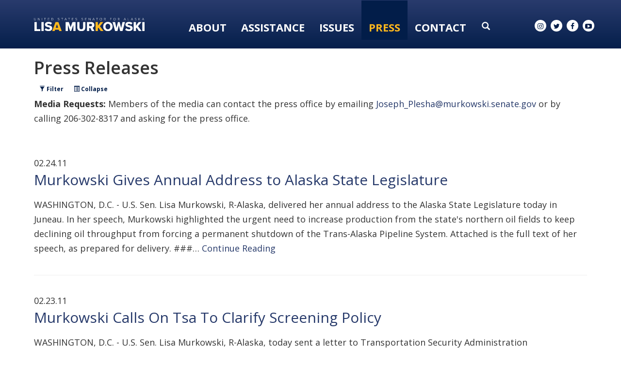

--- FILE ---
content_type: text/html;charset=UTF-8
request_url: https://www.murkowski.senate.gov/press/press-releases?PageNum_rs=200&
body_size: 20491
content:

	
	
	
	
	
	
	
	
	


	


    
	

		
		

		



		
		
			 
		    	
			
		
		

		
		

		

		
		

		 
		 
		 	
		 
                

                    

		
        
		

		
			
		

		
		

		
		


		

		
    

    










 
 
 
 


 
 



	



	



	








	









	





	


	




	









	
	

	
	




 
 








<!DOCTYPE html>
<!--[if lt IE 7 ]><html lang="en" class="no-js ie ie6"> <![endif]-->
<!--[if IE 7 ]><html lang="en" class="no-js ie ie7"> <![endif]-->
<!--[if IE 8 ]><html lang="en" class="no-js ie ie8"> <![endif]-->
<!--[if IE 9 ]><html lang="en" class="no-js ie ie9"> <![endif]-->
<!--[if IE 10 ]><html lang="en" class="no-js ie ie10"> <![endif]-->
<!--[if IE 11 ]><html lang="en" class="no-js ie ie11"> <![endif]-->
<!--[if gt IE 11]><html lang="en" class="no-js ie"> <![endif]-->
<!--[if !(IE) ]><!-->
<html lang="en" class="no-js">
<!--<![endif]-->

<head>
<meta charset="UTF-8">
<meta http-equiv="X-UA-Compatible" content="IE=edge,chrome=1">
<meta name="viewport" content="width=device-width, initial-scale=1">










<title>Press Releases</title>





	<meta name="twitter:card" content="summary_large_image" />





<meta name="twitter:title" content="Press Releases" />










<meta name="viewport" content="width=device-width, initial-scale=1.0">






	
	


	





	<meta property="og:url" content="https://www.murkowski.senate.gov/press/press-releases" />





	<meta property="og:image" content="https://www.murkowski.senate.gov/themes/murkowski/images/sharelogo.jpg" />
	<meta name="twitter:image" content="https://www.murkowski.senate.gov/themes/murkowski/images/sharelogo.jpg" />




	


	<meta property="og:title" content="Press Releases | U.S. Senator Lisa Murkowski of Alaska" />
	


	<meta property="og:description" content="Senator Lisa Murkowski of Alaska" />
	<meta name="twitter:description" content="Senator Lisa Murkowski of Alaska" />









<link href="https://www.murkowski.senate.gov/themes/murkowski/images/favicon.ico" rel="Icon" type="image/x-icon"/>


<link rel="Stylesheet" type="text/css" href="/themes/default_v4/styles/smoothDivScroll.css" />


<link rel="stylesheet" href="/themes/default_v4/styles/bootstrap.min.css?cachebuster=1465216185">

<link rel="stylesheet" href="https://maxcdn.bootstrapcdn.com/font-awesome/4.5.0/css/font-awesome.min.css">




<link rel="stylesheet" href="/themes/default_v4/styles/common.css">




	<link rel="stylesheet" href="/themes/murkowski/styles/common.css?cachebuster=1747322878">





<script src="/themes/default_v4/scripts/jquery.min.js"></script>
<script src="/themes/default_v4/scripts/bootstrap.min.js"></script>
<script src="/themes/default_v4/scripts/jquery.html5-placeholder-shim.js"></script>




<!--[if lte IE 6]>
	<link rel="stylesheet" href="http://universal-ie6-css.googlecode.com/files/ie6.1.1.css" media="screen, projection">
<![endif]-->




















<link rel="preconnect" href="https://fonts.googleapis.com">
<link rel="preconnect" href="https://fonts.gstatic.com" crossorigin>
<link href="https://fonts.googleapis.com/css2?family=DM+Serif+Display&family=Open+Sans:wght@300;400;600;700;800&display=swap" rel="stylesheet">


<script src="https://use.fontawesome.com/2af200affc.js"></script>



<meta name="robots" content="noindex, follow" /></head>





	


	

	

	

    



	


		

		

		





	

<body  id="newsroom" class="bg3  newsroom nobreadcrumbs "><!--stopindex-->
<a href="#main-nav" class="sr-only">Skip to primary navigation</a> <a class="sr-only" href="#skip-nav">Skip to content</a>



		
		







	<div class="modal fade" id="NavMobileModal" tabindex="-1" role="dialog" aria-labelledby="NavMobileModal" aria-hidden="true">
	  <div class="modal-dialog modal-lg">
	    <div class="modal-content">
	      <div class="modal-header">
	        <button type="button" class="close" data-dismiss="modal"><span aria-hidden="true">&times;</span><span class="sr-only">Close</span></button>
	      </div>
	      <div class="modal-body">
	       <ul class="nav nav-pills nav-stacked" id="main-nav">
	       	
				
				
					
						
						
						
						
						
						
							
							
							
							
						
					<li  class="no-descriptions">  <a href="https://www.murkowski.senate.gov/about-lisa" >About</a>
						
					</li>
					
				
					
						
						
						
						
						
							
							
							
							
						
						
							
								
							
							
							
								
							
								
							
								
							
								
							
								
							
								
							
								
							
								
							
								
							
								
							
								
							
								
							
							
						
					<li  class="dropdown no-descriptions">  <a href="https://www.murkowski.senate.gov/assistance" >Assistance</a>
						
							
								

		
		
			
			
			
			
			
				
					
						<ul class="dropdown-menu">
					

					
						
						
						
						
						
						
						<li>
							
							<a href="/government-shutdown">Government Shutdown </a>
							

		
		
			
			
			
			
			
		

		

		
						</li>
					
						
						
						
						
						
						
						<li>
							
							<a href="https://www.murkowski.senate.gov/social-security-fairness-act-information">Social Security Fairness Act Information </a>
							

		
		
			
			
			
			
			
		

		

		
						</li>
					
						
						
						
						
						
						
						<li>
							
							<a href="https://www.murkowski.senate.gov/letter-of-support-requests">Letter of Support Requests </a>
							

		
		
			
			
			
			
			
		

		

		
						</li>
					
						
						
						
						
						
						
						<li>
							
							<a href="https://www.murkowski.senate.gov/assistance/dc-tour-requests">D.C. Tour Requests </a>
							

		
		
			
			
			
			
			
		

		

		
						</li>
					
						
						
						
						
						
						
						<li>
							
							<a href="https://www.murkowski.senate.gov/assistance/veteran-spotlight">Veteran Spotlight </a>
							

		
		
			
			
			
			
			
		

		

		
						</li>
					
						
						
						
						
						
						
						<li>
							
							<a href="https://www.murkowski.senate.gov/assistance/faq">FAQ </a>
							

		
		
			
			
			
			
			
		

		

		
						</li>
					
						
						
						
						
						
						
						<li>
							
							<a href="https://www.murkowski.senate.gov/assistance/federal-grants">Federal Grants </a>
							

		
		
			
			
			
			
			
		

		

		
						</li>
					
						
						
						
						
						
						
						<li>
							
							<a href="https://www.murkowski.senate.gov/assistance/flag-requests">Flag Requests </a>
							

		
		
			
			
			
			
			
		

		

		
						</li>
					
						
						
						
						
						
						
						<li>
							
							<a href="https://www.murkowski.senate.gov/assistance/help-with-a-federal-agency">Help With A Federal Agency </a>
							

		
		
			
			
			
			
			
		

		

		
						</li>
					
						
						
						
						
						
						
						<li>
							
							<a href="https://www.murkowski.senate.gov/assistance/students">Students </a>
							

		
		
			
			
			
			
			
		

		

		
						</li>
					
						
						
						
						
						
						
						<li>
							
							<a href="https://www.murkowski.senate.gov/employment-opportunities">Employment Opportunities </a>
							

		
		
			
			
			
			
			
		

		

		
						</li>
					
						
						
						
						
						
						
						<li>
							
							<a href="https://www.murkowski.senate.gov/appropriations-and-cds-request-page">FY26 Appropriations and CDS Request Page </a>
							

		
		
			
			
			
			
			
		

		

		
						</li>
					

					
						</ul>
					
				
			
		

		

		

							
						
					</li>
					
				
					
						
						
						
						
						
							
							
							
							
						
						
							
								
							
							
							
								
							
								
							
								
							
								
							
							
						
					<li  class="dropdown no-descriptions">  <a href="https://www.murkowski.senate.gov/issues" >Issues</a>
						
							
								

		
		
			
			
			
			
			
				
					
						<ul class="dropdown-menu">
					

					
						
						
						
						
						
						
						<li>
							
							<a href="https://www.murkowski.senate.gov/issues/issues-and-priorities">Issues & Priorities </a>
							

		
		
			
			
			
			
			
		

		

		
						</li>
					
						
						
						
						
						
						
						<li>
							
							<a href="https://www.murkowski.senate.gov/issues/sponsored-and-cosponsored-legislation">Sponsored & Co-sponsored Legislation </a>
							

		
		
			
			
			
			
			
		

		

		
						</li>
					
						
						
						
						
						
						
						<li>
							
							<a href="https://www.murkowski.senate.gov/issues/voting-record">Voting Record </a>
							

		
		
			
			
			
			
			
		

		

		
						</li>
					
						
						
						
						
						
						
						<li>
							
							<a href="https://www.murkowski.senate.gov/appropriations">Appropriations </a>
							

		
		
			
			
			
			
			
		

		

		
						</li>
					

					
						</ul>
					
				
			
		

		

		

							
						
					</li>
					
				
					
						
						
						
							
						
						
						
							
								
							
							
							
							
						
						
							
								
							
							
							
								
							
								
							
								
							
								
							
								
							
							
						
					<li  class="selected dropdown no-descriptions">  <a href="https://www.murkowski.senate.gov/press" >Press</a>
						
							
								

		
		
			
			
			
			
			
				
					
						<ul class="dropdown-menu">
					

					
						
						
						
						
						
						
						<li>
							
							<a href="https://www.murkowski.senate.gov/press/press-releases">Press Releases </a>
							

		
		
			
			
			
			
			
		

		

		
						</li>
					
						
						
						
						
						
						
						<li>
							
							<a href="https://www.murkowski.senate.gov/press/articles-and-op-eds">Articles & Op-eds </a>
							

		
		
			
			
			
			
			
		

		

		
						</li>
					
						
						
						
						
						
						
						<li>
							
							<a href="https://www.murkowski.senate.gov/press/speeches/">Speeches </a>
							

		
		
			
			
			
			
			
		

		

		
						</li>
					
						
						
						
						
						
						
						<li>
							
							<a href="https://www.murkowski.senate.gov/press/videos">Videos </a>
							

		
		
			
			
			
			
			
		

		

		
						</li>
					
						
						
						
						
						
						
						<li>
							
							<a href="https://www.murkowski.senate.gov/press/newsletters">Newsletters </a>
							

		
		
			
			
			
			
			
		

		

		
						</li>
					

					
						</ul>
					
				
			
		

		

		

							
						
					</li>
					
				
					
						
						
						
						
						
							
							
							
							
						
						
							
								
							
							
							
								
							
								
							
								
							
								
							
								
							
								
							
							
						
					<li  class="dropdown no-descriptions">  <a href="https://www.murkowski.senate.gov/contact" >Contact</a>
						
							
								

		
		
			
			
			
			
			
				
					
						<ul class="dropdown-menu">
					

					
						
						
						
						
						
						
						<li>
							
							<a href="https://www.murkowski.senate.gov/contact/email">Email Lisa </a>
							

		
		
			
			
			
			
			
		

		

		
						</li>
					
						
						
						
						
						
						
						<li>
							
							<a href="https://www.murkowski.senate.gov/contact/newsletter-signup">Newsletter Signup </a>
							

		
		
			
			
			
			
			
		

		

		
						</li>
					
						
						
						
						
						
						
						<li>
							
							<a href="https://www.murkowski.senate.gov/contact/meeting-requests">Meeting Requests </a>
							

		
		
			
			
			
			
			
		

		

		
						</li>
					
						
						
						
						
						
						
						<li>
							
							<a href="https://www.murkowski.senate.gov/contact/office-locations">Office Locations </a>
							

		
		
			
			
			
			
			
		

		

		
						</li>
					
						
						
						
						
						
						
						<li>
							
							<a href="https://www.murkowski.senate.gov/contact/staff-directory">Staff Directory </a>
							

		
		
			
			
			
			
			
		

		

		
						</li>
					
						
						
						
						
						
						
						<li>
							
							<a href="https://www.murkowski.senate.gov/assistance/help-with-a-federal-agency">Help With A Federal Agency </a>
							

		
		
			
			
			
			
			
		

		

		
						</li>
					

					
						</ul>
					
				
			
		

		

		

							
						
					</li>
					
				
					
				
					
				
				
			</ul>
	      </div>
	    </div>
	  </div>
	</div>



<div class="modal fade" id="SearchModal" tabindex="-1" role="dialog" aria-labelledby="SearchModal" aria-hidden="true">
	<div class="modal-dialog modal-lg">
		<div class="modal-content">
			<div class="modal-header">
				<button type="button" class="close" data-dismiss="modal"><span aria-hidden="true">&times;</span><span class="sr-only">Close</span></button>
			</div>
			<div class="modal-body">
				<div id="searchpopup">
					
					
					
					
					
					
					
					
					
					
					
					
					
					
					
					
					
					
					
					
					
					
					
					
					
					
					
					
					
					
					
					<form aria-label="search" id="sitesearch" role="search" method="get" action="/search" class="pull-right form-inline">
						<input type="search" id="search-field" name="q" placeholder="Search">
						<input type="hidden" name="access" value="p" />
						<input type="hidden" name="as_dt" value="i" />
						<input type="hidden" name="as_epq" value="" />
						<input type="hidden" name="as_eq" value="" />
						<input type="hidden" name="as_lq" value="" />
						<input type="hidden" name="as_occt" value="any" />
						<input type="hidden" name="as_oq" value="" />
						<input type="hidden" name="as_q" value="" />
						<input type="hidden" name="as_sitesearch" value="" />
						<input type="hidden" name="client" value="" />
						<input type="hidden" name="sntsp" value="0" />
						<input type="hidden" name="filter" value="0" />
						<input type="hidden" name="getfields" value="" />
						<input type="hidden" name="lr" value="" />
						<input type="hidden" name="num" value="15" />
						<input type="hidden" name="numgm" value="3" />
						<input type="hidden" name="oe" value="UTF8" />
						<input type="hidden" name="output" value="xml_no_dtd" />
						<input type="hidden" name="partialfields" value="" />
						<input type="hidden" name="proxycustom" value="" />
						<input type="hidden" name="proxyreload" value="0" />
						<input type="hidden" name="proxystylesheet" value="default_frontend" />
						<input type="hidden" name="requiredfields" value="" />
						<input type="hidden" name="sitesearch" value="" />
						<input type="hidden" name="sort" value="date:D:S:d1" />
						<input type="hidden" name="start" value="0" />
						<input type="hidden" name="ud" value="1" />
						<button aria-label="submit" type="submit"><span class="glyphicon glyphicon-search"></span></button>
					</form>
				</div>
			</div>
		</div>
	</div>
</div>




	<div id = "interior-header" data-spy="affix" >


		<div class = 'container'>
			<div class = "logo-hold">
				<a href = "/">
					<img src = "/themes/murkowski/images/Logo-Interior-OL.svg" alt="Interior Page Logo">
				</a>
			</div>
			<div class = "nav-hold">
				





<div class="navbar">
       <ul class="nav nav-pills nav-justified hidden-sm hidden-xs" id="main-nav">
       	
			
			
				
					
					
					
					
					
					
						
						
						
						
					
				<li  class="no-descriptions">  <a href="https://www.murkowski.senate.gov/about-lisa" >About</a>
					
				</li>
				
			
				
					
					
					
					
					
						
						
						
						
					
					
						
							
						
						
						
							
						
							
						
							
						
							
						
							
						
							
						
							
						
							
						
							
						
							
						
							
						
							
						
						
					
				<li  class="dropdown no-descriptions">  <a href="https://www.murkowski.senate.gov/assistance" >Assistance</a>
					
						
							

		
		
			
			
			
			
			
				
					
						<ul class="dropdown-menu">
					

					
						
						
						
						
						
						
						<li>
							
							<a href="/government-shutdown">Government Shutdown </a>
							

		
		
			
			
			
			
			
		

		

		
						</li>
					
						
						
						
						
						
						
						<li>
							
							<a href="https://www.murkowski.senate.gov/social-security-fairness-act-information">Social Security Fairness Act Information </a>
							

		
		
			
			
			
			
			
		

		

		
						</li>
					
						
						
						
						
						
						
						<li>
							
							<a href="https://www.murkowski.senate.gov/letter-of-support-requests">Letter of Support Requests </a>
							

		
		
			
			
			
			
			
		

		

		
						</li>
					
						
						
						
						
						
						
						<li>
							
							<a href="https://www.murkowski.senate.gov/assistance/dc-tour-requests">D.C. Tour Requests </a>
							

		
		
			
			
			
			
			
		

		

		
						</li>
					
						
						
						
						
						
						
						<li>
							
							<a href="https://www.murkowski.senate.gov/assistance/veteran-spotlight">Veteran Spotlight </a>
							

		
		
			
			
			
			
			
		

		

		
						</li>
					
						
						
						
						
						
						
						<li>
							
							<a href="https://www.murkowski.senate.gov/assistance/faq">FAQ </a>
							

		
		
			
			
			
			
			
		

		

		
						</li>
					
						
						
						
						
						
						
						<li>
							
							<a href="https://www.murkowski.senate.gov/assistance/federal-grants">Federal Grants </a>
							

		
		
			
			
			
			
			
		

		

		
						</li>
					
						
						
						
						
						
						
						<li>
							
							<a href="https://www.murkowski.senate.gov/assistance/flag-requests">Flag Requests </a>
							

		
		
			
			
			
			
			
		

		

		
						</li>
					
						
						
						
						
						
						
						<li>
							
							<a href="https://www.murkowski.senate.gov/assistance/help-with-a-federal-agency">Help With A Federal Agency </a>
							

		
		
			
			
			
			
			
		

		

		
						</li>
					
						
						
						
						
						
						
						<li>
							
							<a href="https://www.murkowski.senate.gov/assistance/students">Students </a>
							

		
		
			
			
			
			
			
		

		

		
						</li>
					
						
						
						
						
						
						
						<li>
							
							<a href="https://www.murkowski.senate.gov/employment-opportunities">Employment Opportunities </a>
							

		
		
			
			
			
			
			
		

		

		
						</li>
					
						
						
						
						
						
						
						<li>
							
							<a href="https://www.murkowski.senate.gov/appropriations-and-cds-request-page">FY26 Appropriations and CDS Request Page </a>
							

		
		
			
			
			
			
			
		

		

		
						</li>
					

					
						</ul>
					
				
			
		

		

		

						
					
				</li>
				
			
				
					
					
					
					
					
						
						
						
						
					
					
						
							
						
						
						
							
						
							
						
							
						
							
						
						
					
				<li  class="dropdown no-descriptions">  <a href="https://www.murkowski.senate.gov/issues" >Issues</a>
					
						
							

		
		
			
			
			
			
			
				
					
						<ul class="dropdown-menu">
					

					
						
						
						
						
						
						
						<li>
							
							<a href="https://www.murkowski.senate.gov/issues/issues-and-priorities">Issues & Priorities </a>
							

		
		
			
			
			
			
			
		

		

		
						</li>
					
						
						
						
						
						
						
						<li>
							
							<a href="https://www.murkowski.senate.gov/issues/sponsored-and-cosponsored-legislation">Sponsored & Co-sponsored Legislation </a>
							

		
		
			
			
			
			
			
		

		

		
						</li>
					
						
						
						
						
						
						
						<li>
							
							<a href="https://www.murkowski.senate.gov/issues/voting-record">Voting Record </a>
							

		
		
			
			
			
			
			
		

		

		
						</li>
					
						
						
						
						
						
						
						<li>
							
							<a href="https://www.murkowski.senate.gov/appropriations">Appropriations </a>
							

		
		
			
			
			
			
			
		

		

		
						</li>
					

					
						</ul>
					
				
			
		

		

		

						
					
				</li>
				
			
				
					
					
					
						
					
					
					
						
							
						
						
						
						
					
					
						
							
						
						
						
							
						
							
						
							
						
							
						
							
						
						
					
				<li  class="selected dropdown no-descriptions">  <a href="https://www.murkowski.senate.gov/press" >Press</a>
					
						
							

		
		
			
			
			
			
			
				
					
						<ul class="dropdown-menu">
					

					
						
						
						
						
						
						
						<li>
							
							<a href="https://www.murkowski.senate.gov/press/press-releases">Press Releases </a>
							

		
		
			
			
			
			
			
		

		

		
						</li>
					
						
						
						
						
						
						
						<li>
							
							<a href="https://www.murkowski.senate.gov/press/articles-and-op-eds">Articles & Op-eds </a>
							

		
		
			
			
			
			
			
		

		

		
						</li>
					
						
						
						
						
						
						
						<li>
							
							<a href="https://www.murkowski.senate.gov/press/speeches/">Speeches </a>
							

		
		
			
			
			
			
			
		

		

		
						</li>
					
						
						
						
						
						
						
						<li>
							
							<a href="https://www.murkowski.senate.gov/press/videos">Videos </a>
							

		
		
			
			
			
			
			
		

		

		
						</li>
					
						
						
						
						
						
						
						<li>
							
							<a href="https://www.murkowski.senate.gov/press/newsletters">Newsletters </a>
							

		
		
			
			
			
			
			
		

		

		
						</li>
					

					
						</ul>
					
				
			
		

		

		

						
					
				</li>
				
			
				
					
					
					
					
					
						
						
						
						
					
					
						
							
						
						
						
							
						
							
						
							
						
							
						
							
						
							
						
						
					
				<li  class="dropdown no-descriptions">  <a href="https://www.murkowski.senate.gov/contact" >Contact</a>
					
						
							

		
		
			
			
			
			
			
				
					
						<ul class="dropdown-menu">
					

					
						
						
						
						
						
						
						<li>
							
							<a href="https://www.murkowski.senate.gov/contact/email">Email Lisa </a>
							

		
		
			
			
			
			
			
		

		

		
						</li>
					
						
						
						
						
						
						
						<li>
							
							<a href="https://www.murkowski.senate.gov/contact/newsletter-signup">Newsletter Signup </a>
							

		
		
			
			
			
			
			
		

		

		
						</li>
					
						
						
						
						
						
						
						<li>
							
							<a href="https://www.murkowski.senate.gov/contact/meeting-requests">Meeting Requests </a>
							

		
		
			
			
			
			
			
		

		

		
						</li>
					
						
						
						
						
						
						
						<li>
							
							<a href="https://www.murkowski.senate.gov/contact/office-locations">Office Locations </a>
							

		
		
			
			
			
			
			
		

		

		
						</li>
					
						
						
						
						
						
						
						<li>
							
							<a href="https://www.murkowski.senate.gov/contact/staff-directory">Staff Directory </a>
							

		
		
			
			
			
			
			
		

		

		
						</li>
					
						
						
						
						
						
						
						<li>
							
							<a href="https://www.murkowski.senate.gov/assistance/help-with-a-federal-agency">Help With A Federal Agency </a>
							

		
		
			
			
			
			
			
		

		

		
						</li>
					

					
						</ul>
					
				
			
		

		

		

						
					
				</li>
				
			
				
			
				
			
			
		</ul>


		<a class="srchbutton hidden-sm hidden-xs">
			<span class="glyphicon glyphicon-search"><span class="hidden">x</span></span>
		</a>
		<a class="srchbuttonmodal visible-sm visible-xs" data-toggle="modal" data-target="#SearchModal" aria-label="search" title="search">
			<span class="glyphicon glyphicon-search"><span class="hidden">x</span></span>
		</a>
		<div id="search">
			
			
			
			
			
			
			
			
			
			
			
			
			
			
			
			
			
			
			
			
			
			
			
			
			
			
			
			
			
			
			
			<form id="sitesearch" role="search" method="get" action="/search" class="form-inline">
				<label for="search-field" style="text-indent:-9000px;">search</label>
				<input type="search" id="search-field" name="q" placeholder="Search">
				<input type="hidden" name="access" value="p" />
				<input type="hidden" name="as_dt" value="i" />
				<input type="hidden" name="as_epq" value="" />
				<input type="hidden" name="as_eq" value="" />
				<input type="hidden" name="as_lq" value="" />
				<input type="hidden" name="as_occt" value="any" />
				<input type="hidden" name="as_oq" value="" />
				<input type="hidden" name="as_q" value="" />
				<input type="hidden" name="as_sitesearch" value="" />
				<input type="hidden" name="client" value="" />
				<input type="hidden" name="sntsp" value="0" />
				<input type="hidden" name="filter" value="0" />
				<input type="hidden" name="getfields" value="" />
				<input type="hidden" name="lr" value="" />
				<input type="hidden" name="num" value="15" />
				<input type="hidden" name="numgm" value="3" />
				<input type="hidden" name="oe" value="UTF8" />
				<input type="hidden" name="output" value="xml_no_dtd" />
				<input type="hidden" name="partialfields" value="" />
				<input type="hidden" name="proxycustom" value="" />
				<input type="hidden" name="proxyreload" value="0" />
				<input type="hidden" name="proxystylesheet" value="default_frontend" />
				<input type="hidden" name="requiredfields" value="" />
				<input type="hidden" name="sitesearch" value="" />
				<input type="hidden" name="sort" value="date:D:S:d1" />
				<input type="hidden" name="start" value="0" />
				<input type="hidden" name="ud" value="1" />
				<button type="submit">
					<span class="glyphicon glyphicon-search"><span class="hidden">x</span></span>
				</button>
			</form>
		</div>
		<script type="text/javascript">
			$( ".srchbutton" ).click(function() {

				$( "#search" ).toggleClass( "showme" );

				if ($( "#search" ).hasClass( "showme" )){
					$( ".nav" ).delay( 300 ).fadeOut( 300 );
					$( ".togglemenu" ).fadeOut( 0 );
				}else{
					$( ".nav" ).delay( 300 ).fadeIn( 300 );
					$( ".togglemenu" ).delay( 300 ).fadeIn( 300 );
				};
				if ($( ".srchbutton .glyphicon" ).hasClass( "glyphicon-search" )){

					$( ".srchbutton .glyphicon" ).removeClass( "glyphicon-search" );
					$( ".srchbutton .glyphicon" ).addClass( "glyphicon-remove" );
				}else{
					$( ".srchbutton .glyphicon" ).removeClass( "glyphicon-remove" );
					$( ".srchbutton .glyphicon" ).addClass( "glyphicon-search" );
				};
			});
		</script>
		<a class="togglemenu hidden-xl hidden-md hidden-lg" data-toggle="modal" data-target="#NavMobileModal">

			<span class="glyphicon glyphicon-menu-hamburger"></span>
			<span class="menulabel">MENU</span>

		</a>
	</div>



			</div>
			<div class = "right">
			<div class = "social-list ">
				<a href = "//www.instagram.com/senlisamurkowski/" target = "_blank"><i class="fa fa-instagram"></i><span class="hidden">instagram</span></a>
				<a href = "//twitter.com/lisamurkowski" target = "_blank"><i class="fa fa-twitter"></i><span class="hidden">twitter</span></a>
				<a href = "//www.facebook.com/pages/Lisa-Murkowski/25271170290" target = "_blank"><i class="fa fa-facebook"></i><span class="hidden">facebook</span></a>
				<a href = "//www.youtube.com/senatormurkowski" target = "_blank"><i class="fa fa-youtube-play"></i><span class="hidden">youtube</span></a>
			</div>
		</div>
		</div>
	</div>

<script>

			$('#interior-header').affix({
				'offset': {
					'top': 60,
					'bottom': function () {
						return (this.bottom = $('footer').outerHeight(true))
					}
				}
			});
		</script>




<div id="skip-nav"></div>









		
		


	
	 <div id="content" role="main"><!--startindex-->







	

	
	
		
		
	















	<div class="container" id="main_container">






	<div id='breadcrumb'><ol class='list-inline'><li><a href='https://www.murkowski.senate.gov/'>Home</a></li><li><a href='https://www.murkowski.senate.gov/press'>Press</a></li></ol></div>


<div class="one_column row">


	
	




	

	 <div class="clearfix col-md-12" id="main_column"><!--startindex-->




	





	
	








	


	
	
	<h1 class="main_page_title">Press Releases</h1>
	<div class="btn-group" id="filterbuttons">
		<a class="btn btn-sm" id="launchfilter" data-toggle="modal" data-target="#filtermodal" data-backdrop="static">
			<span class="glyphicon glyphicon-filter"></span> Filter
		</a>
		<a class="btn btn-sm  " href="/press/press-releases/table/">
			<span class="glyphicon glyphicon-list-alt"></span> Collapse
		</a>
	</div>




	
	<div id="sam-main" class="amend-textarea">
		
	

	

	

	

	

	


		
		
		

		
		
		

		

		

		

		

		
			
				

		

	  		

		

		

				
					
					
				

				
					<p><strong>Media Requests:</strong> Members of the media can contact the press office by emailing <a href="mailto:Joseph_Plesha@murkowski.senate.gov">Joseph_Plesha@murkowski.senate.gov</a> or by calling 206-302-8317 and asking for the press office.</p>
				
			
		

		
	</div>





	<div class="row">
		

		<div class="col-sm-12">
			
				
				
					
					


				

				




				























	  


    





















  






  
  


  
  

  
 	      
 	     
		

		

  

   


    

	 

    

    



    

    

      


  
    
      
        
        
    
      
        
      
    
      
        
      
    
      
        
      
    
    
  










  
  

    
    
      
    
  

    









  


 
  
       
        
          
        
        
  
 
                      
  

  



					

						
							
							
							
							
							
							
							
						

					
						
						
						
						
							
						
					


				
			
			<div id="newscontent">

				<div id="press">



					
						
		
		
						
						
						<span class="date black">02.24.11</span>
						<h2 class="title"><a href="/press/release/murkowski-gives-annual-address-to-alaska-state-legislature">Murkowski Gives Annual Address to Alaska State Legislature</a></h2>
						
						
						























	  


    





















  





    

    
						
							
							

	



	

	

	

	 
	

	

			


		








	

	

	


		

		
			

		

		
		
		
		
		
		
		
		
		

		
		

        
			
		

		

		

		
							<p class="summary">WASHINGTON, D.C. - U.S. Sen. Lisa Murkowski, R-Alaska,
delivered her annual address to the Alaska State Legislature today in Juneau.
In her speech, Murkowski highlighted the urgent need to increase production
from the state's northern oil fields to keep declining oil throughput from
forcing a permanent shutdown of the Trans-Alaska Pipeline System.  
 
Attached is the full text of her speech, as prepared for
delivery.
 
###&hellip;&nbsp;<a href="/press/release/murkowski-gives-annual-address-to-alaska-state-legislature">Continue&nbsp;Reading</a></p>
						

					
						
		
		
						
						

							<hr>
						
						<span class="date black">02.23.11</span>
						<h2 class="title"><a href="/press/release/murkowski-calls-on-tsa-to-clarify-screening-policy">Murkowski Calls On Tsa To Clarify Screening Policy</a></h2>
						
						
						























	  


    





















  





    

    
						
							
							

	



	

	

	

	 
	

	

			


		








	

	

	


		

		
			

		

		
		
		
		
		
		
		
		
		

		
		

        
			
		

		

		

		
							<p class="summary">WASHINGTON, D.C. - U.S. Sen. Lisa Murkowski, R-Alaska,
today sent a letter to Transportation Security Administration Administrator
John Pistole requesting the TSA immediately clarify it's screening policy for
airline passengers with special medical conditions. 
Murkowski
sent the letter following an incident on Sunday at Seattle's airport involving
Alaska state Rep. Sharon Cissna, D-Anchorage, a breast cancer survivor who was
singled out for an invasive pat-down search by TSA agents after&hellip;&nbsp;<a href="/press/release/murkowski-calls-on-tsa-to-clarify-screening-policy">Continue&nbsp;Reading</a></p>
						

					
						
		
		
						
						

							<hr>
						
						<span class="date black">02.18.11</span>
						<h2 class="title"><a href="/press/release/murkowski-stevens-crash-prompts-senate-to-tighten-inspections-of-aircraft-emergency-locator-transmitters">Murkowski: Stevens Crash Prompts Senate to Tighten Inspections of Aircraft Emergency Locator Transmitters</a></h2>
						
						
						























	  


    





















  





    

    
						
							
							

	



	

	

	

	 
	

	

			


		








	

	

	


		

		
			

		

		
		
		
		
		
		
		
		
		

		
		

        
			
		

		

		

		
							<p class="summary">WASHINGTON, D.C. - Acting on a federal safety recommendation
stemming from the airplane crash that claimed the life of former U.S. Sen. Ted
Stevens, R-Alaska, the Senate late Thursday approved a proposal to ensure that
aircraft emergency locator transmitters (ELT) are properly mounted and
maintained, according to U.S. Sen. Lisa Murkowski, R-Alaska. 
During its inspection of the Stevens crash last summer,
which also claimed the lives of pilot Theron "Terry" Smith, William "Bill" Phillips
S&hellip;&nbsp;<a href="/press/release/murkowski-stevens-crash-prompts-senate-to-tighten-inspections-of-aircraft-emergency-locator-transmitters">Continue&nbsp;Reading</a></p>
						

					
						
		
		
						
						

							<hr>
						
						<span class="date black">02.18.11</span>
						<h2 class="title"><a href="/press/release/murkowski-comments-on-sen-jeff-bingamans-retirement">Murkowski Comments on Sen. Jeff Bingaman’s Retirement </a></h2>
						
						
						























	  


    





















  





    

    
						
							
							

	



	

	

	

	 
	

	

			


		








	

	

	


		

		
			

		

		
		
		
		
		
		
		
		
		

		
		

        
			
		

		

		

		
							<p class="summary">WASHINGTON, D.C. - U.S. Sen. Lisa Murkowski, R-Alaska, today
released the following reaction to the news that New Mexico Democratic Sen.
Jeff Bingaman, chairman of the Senate Energy and Natural Resources Committee,
plans to announce that he will not run for re-election. 
"I have very much enjoyed my time working with Chairman
Bingaman on the Energy and Natural Resources Committee," Murkowski said. "He
has been an honest partner in developing legislation, and under his leadership
there's b&hellip;&nbsp;<a href="/press/release/murkowski-comments-on-sen-jeff-bingamans-retirement">Continue&nbsp;Reading</a></p>
						

					
						
		
		
						
						

							<hr>
						
						<span class="date black">02.17.11</span>
						<h2 class="title"><a href="/press/release/murkowski-disappointed-that-tsa-caved-to-peta-pressure">Murkowski Disappointed That TSA Caved to PETA Pressure</a></h2>
						
						
						























	  


    





















  





    

    
						
							
							

	



	

	

	

	 
	

	

			


		








	

	

	


		

		
			

		

		
		
		
		
		
		
		
		
		

		
		

        
			
		

		

		

		
							<p class="summary">WASHINGTON, D.C. - U.S. Sen. Lisa Murkowski, R-Alaska, today
expressed disappointment that the Transportation Security Administration has
cancelled its planned recruitment efforts at the 2011 Iditarod Sled Dog Race
due to pressure from the People for the Ethical Treatment of Animals (PETA). 
In a letter to TSA Administrator John S. Pistole, Murkowski
said the Iditarod captures "the spirit of Alaska and our State's rich history,"
and urged Pistole to reconsider the agency's decision. 
Murk&hellip;&nbsp;<a href="/press/release/murkowski-disappointed-that-tsa-caved-to-peta-pressure">Continue&nbsp;Reading</a></p>
						

					
						
		
		
						
						

							<hr>
						
						<span class="date black">02.17.11</span>
						<h2 class="title"><a href="/press/release/murkowski-welcomes-senate-defeat-of-amendment-to-eliminate-essential-air-service">Murkowski Welcomes Senate Defeat of Amendment to Eliminate Essential Air Service</a></h2>
						
						
						























	  


    





















  





    

    
						
							
							

	



	

	

	

	 
	

	

			


		








	

	

	


		

		
			

		

		
		
		
		
		
		
		
		
		

		
		

        
			
		

		

		

		
							<p class="summary">WASHINGTON, D.C. - U.S. Sen. Lisa Murkowski, R-Alaska, today
welcomed the Senate's defeat, 61 to 38, of an amendment by U.S. Sen. John
McCain, R-Arizona, to eliminate the nation's Essential Air Service (EAS)
program. Forty four communities across Alaska receive EAS subsidies. In a
Senate floor speech earlier this week, Murkowski said elimination of the air
service would be an "economic and transportation disaster" for Alaska, arguing
that, unlike the rest of the nation, most of Alaska's EA&hellip;&nbsp;<a href="/press/release/murkowski-welcomes-senate-defeat-of-amendment-to-eliminate-essential-air-service">Continue&nbsp;Reading</a></p>
						

					
						
		
		
						
						

							<hr>
						
						<span class="date black">02.16.11</span>
						<h2 class="title"><a href="/press/release/murkowski-announces-military-will-extend-jparc-comment-period">Murkowski Announces Military Will Extend JPARC Comment Period</a></h2>
						
						
						























	  


    





















  





    

    
						
							
							

	



	

	

	

	 
	

	

			


		








	

	

	


		

		
			

		

		
		
		
		
		
		
		
		
		

		
		

        
			
		

		

		

		
							<p class="summary">WASHINGTON, D.C. - U.S. Sen. Lisa Murkowski, R-Alaska, today announced that the military granted a two-week extension of the Environmental Impact Statement (EIS) comment period for proposed enhancements to the Joint Pacific Alaska Range Complex (JPARC). 
In a phone call with Murkowski, Lt. Gen. Dana Atkins, Commander, Alaskan Command, said the military would extend the comment period through March 4, 2011. 
"While I understand the JPARC's unique value to the state and our nation's military, I &hellip;&nbsp;<a href="/press/release/murkowski-announces-military-will-extend-jparc-comment-period">Continue&nbsp;Reading</a></p>
						

					
						
		
		
						
						

							<hr>
						
						<span class="date black">02.16.11</span>
						<h2 class="title"><a href="/press/release/murkowski-cautions-epa-officials-against-overreaching-with-bristol-bay-watershed-assessment">Murkowski Cautions EPA Officials Against Overreaching with Bristol Bay Watershed Assessment </a></h2>
						
						
						























	  


    





















  





    

    
						
							
							

	



	

	

	

	 
	

	

			


		








	

	

	


		

		
			

		

		
		
		
		
		
		
		
		
		

		
		

        
			
		

		

		

		
							<p class="summary">WASHINGTON, D.C. - In a letter sent today to the head of the Environmental Protection Agency (EPA), U.S. Sen. Lisa Murkowski, R-Alaska, cautioned the federal agency against overreaching in its assessment of the Bristol Bay watershed and prejudging any project prior to the release of a detailed development plan and the completion of a full scientific analysis of potential impacts. 
"I believe the EPA should commit now to refraining from exercising a veto of development in the Bristol Bay area at&hellip;&nbsp;<a href="/press/release/murkowski-cautions-epa-officials-against-overreaching-with-bristol-bay-watershed-assessment">Continue&nbsp;Reading</a></p>
						

					
						
		
		
						
						

							<hr>
						
						<span class="date black">02.16.11</span>
						<h2 class="title"><a href="/press/release/murkowski-questions-need-for-increases-to-energy-department-budget">Murkowski Questions Need for Increases to Energy Department Budget</a></h2>
						
						
						























	  


    





















  





    

    
						
							
							

	



	

	

	

	 
	

	

			


		








	

	

	


		

		
			

		

		
		
		
		
		
		
		
		
		

		
		

        
			
		

		

		

		
							<p class="summary">WASHINGTON, D.C. --   U.S. Sen. Lisa Murkowski, R-Alaska, today made the following opening statement at the Senate Energy and Natural Resources Committee hearing on the Energy Department budget for fiscal year 2012: 
"Thank you, Mr. Chairman.  I'm pleased to be here today as we gather to organize the Committee for the 112th Congress and hold our first hearing as a reorganized entity. 
"I'd like to welcome the Senators who are returning from last Congress, as well as our unusually high number o&hellip;&nbsp;<a href="/press/release/murkowski-questions-need-for-increases-to-energy-department-budget">Continue&nbsp;Reading</a></p>
						

					
						
		
		
						
						

							<hr>
						
						<span class="date black">02.15.11</span>
						<h2 class="title"><a href="/press/release/murkowski-tapping-anwr-improves-energy-security-and-reduces-deficit">Murkowski: Tapping ANWR Improves Energy Security and Reduces Deficit</a></h2>
						
						
						























	  


    





















  





    

    
						
							
							

	



	

	

	

	 
	

	

			


		








	

	

	


		

		
			

		

		
		
		
		
		
		
		
		
		

		
		

        
			
		

		

		

		
							<p class="summary">WASHINGTON, D.C. - U.S. Sen. Lisa Murkowski, R-Alaska, today introduced two pieces of legislation to increase domestic oil production by tapping the energy reserves in the coastal plain of the Arctic National Wildlife Refuge (ANWR). 
"Now is the time to develop our domestic oil reserves in the ANWR coastal plain," Murkowski said. "For far too long, we've kept resources under lock and key that could improve our energy security and create badly-needed jobs. There's no excuse for continuing to pay&hellip;&nbsp;<a href="/press/release/murkowski-tapping-anwr-improves-energy-security-and-reduces-deficit">Continue&nbsp;Reading</a></p>
						

					
						
		
		
						
						

							<hr>
						
						<span class="date black">02.14.11</span>
						<h2 class="title"><a href="/press/release/murkowski-comments-on-the-presidents-fy-2012-budget-proposal">Murkowski Comments on the President’s FY 2012 Budget Proposal</a></h2>
						
						
						























	  


    





















  





    

    
						
							
							

	



	

	

	

	 
	

	

			


		








	

	

	


		

		
			

		

		
		
		
		
		
		
		
		
		

		
		

        
			
		

		

		

		
							<p class="summary">WASHINGTON, D.C. - U.S. Sen. Lisa Murkowski, R-Alaska, made the following statement after President Obama released his budget proposal for the fiscal year that begins Oct. 1, 2011: 
"I was disappointed that the President's budget for the fiscal year that begins Oct. 1 doesn't do near enough to reduce spending and cut the deficit. In fact, the Fiscal Year 2012 budget proposal would increase spending and add an additional $7.2 trillion to the deficit over 10 years. That is clearly unacceptable. &hellip;&nbsp;<a href="/press/release/murkowski-comments-on-the-presidents-fy-2012-budget-proposal">Continue&nbsp;Reading</a></p>
						

					
						
		
		
						
						

							<hr>
						
						<span class="date black">02.14.11</span>
						<h2 class="title"><a href="/press/release/murkowski-defends-essential-air-service-to-alaska">Murkowski Defends Essential Air Service to Alaska</a></h2>
						
						
						























	  


    





















  





    

    
						
							
							

	



	

	

	

	 
	

	

			


		








	

	

	


		

		
			

		

		
		
		
		
		
		
		
		
		

		
		

        
			
		

		

		

		
							<p class="summary">WASHINGTON, D.C. - U.S. Sen. Lisa Murkowski, R-Alaska, today warned against a move to eliminate the nation's Essential Air Service (EAS), a program that brings vital air service to 44 rural Alaskan communities across the state. 
In a Senate floor speech, Murkowski spoke against U.S. Sen. John McCain's amendment to the Federal Aviation Administration authorization bill that would terminate the $212 million EAS program. 
"I can say without any reservation that this amendment would create an econ&hellip;&nbsp;<a href="/press/release/murkowski-defends-essential-air-service-to-alaska">Continue&nbsp;Reading</a></p>
						

					
						
		
		
						
						

							<hr>
						
						<span class="date black">02.14.11</span>
						<h2 class="title"><a href="/press/release/murkowski-announces-upcoming-town-hall-meetings-on-sealaska-land-exchange-legislation">Murkowski Announces Upcoming Town Hall Meetings on Sealaska Land Exchange Legislation</a></h2>
						
						
						























	  


    





















  





    

    
						
							
							

	



	

	

	

	 
	

	

			


		








	

	

	


		

		
			

		

		
		
		
		
		
		
		
		
		

		
		

        
			
		

		

		

		
							<p class="summary">WASHINGTON, D.C. - U.S. Sen. Lisa Murkowski, R-Alaska, today announced the latest round of informational meetings to gather public comment on the Sealaska lands bill. 
The meetings are set during the President's Day congressional recess for Feb. 21-22 in Ketchikan and Craig on Prince of Wales Island. McKie Campbell, staff director of the Senate Energy and Natural Resources Republican staff, will be on hand to discuss the latest draft of the proposed land exchange. 
&bull;	Ketchikan - Monday, F&hellip;&nbsp;<a href="/press/release/murkowski-announces-upcoming-town-hall-meetings-on-sealaska-land-exchange-legislation">Continue&nbsp;Reading</a></p>
						

					
						
		
		
						
						

							<hr>
						
						<span class="date black">02.13.11</span>
						<h2 class="title"><a href="/press/release/murkowski-commends-us-coast-guard-on-dramatic-rescues">Murkowski Commends U.S. Coast Guard on Dramatic Rescues</a></h2>
						
						
						























	  


    





















  





    

    
						
							
							

	



	

	

	

	 
	

	

			


		








	

	

	


		

		
			

		

		
		
		
		
		
		
		
		
		

		
		

        
			
		

		

		

		
							<p class="summary">WASHINGTON, D.C. - U.S. Sen. Lisa Murkowski, R-Alaska, today commended the United States Coast Guard for the rescue of 18 fishermen in four incidents over the last two months in Alaskan waters. 
The most recent incident occurred early Friday morning when the Coast Guard rescued five fishermen from a grounded vessel near Kodiak Island. This was the second major rescue in a week; on February 8, the Coast Guard saved five fishermen from a grounded vessel near Unalaska in the Aleutian Islands. 
On&hellip;&nbsp;<a href="/press/release/murkowski-commends-us-coast-guard-on-dramatic-rescues">Continue&nbsp;Reading</a></p>
						

					
						
		
		
						
						

							<hr>
						
						<span class="date black">02.11.11</span>
						<h2 class="title"><a href="/press/release/murkowski-comments-on-sbas-revisions-to-8a-regulations">Murkowski Comments on SBA’s Revisions to 8(a) Regulations </a></h2>
						
						
						























	  


    





















  





    

    
						
							
							

	



	

	

	

	 
	

	

			


		








	

	

	


		

		
			

		

		
		
		
		
		
		
		
		
		

		
		

        
			
		

		

		

		
							<p class="summary">WASHINGTON, D.C. - U.S. Sen. Lisa Murkowski, R-Alaska, today
released the following statement regarding the Small Business Administration's
(SBA) comprehensive revision to its regulations governing the 8(a) business
development program: 
"The SBA's revision of its regulations governing the 8(a)
Business Development program, the first significant revision of these rules in
a decade, is thoughtful and comprehensive. It bears noting that the final rule
characterizes the 8(a) program as 'a mu&hellip;&nbsp;<a href="/press/release/murkowski-comments-on-sbas-revisions-to-8a-regulations">Continue&nbsp;Reading</a></p>
						

					
						
		
		
						
						

							<hr>
						
						<span class="date black">02.11.11</span>
						<h2 class="title"><a href="/press/release/senators-support-kantishna-micro-hydro-project">Senators Support Kantishna Micro Hydro Project</a></h2>
						
						
						























	  


    





















  





    

    
						
							
							

	



	

	

	

	 
	

	

			


		








	

	

	


		

		
			

		

		
		
		
		
		
		
		
		
		

		
		

        
			
		

		

		

		
							<p class="summary">U.S. Senators Lisa Murkowski and Mark Begich today reintroduced legislation that would facilitate the permitting and construction of a micro hydro project inside the non-wilderness part of Denali National Park. The bill directs the National Park Service to issue a special use permit to speed construction and provides authority to exchange ten acres of Doyon owned land in the Kantishna area with the National Park Service. 
"Hydropower provides electricity that is clean and renewable, and we shou&hellip;&nbsp;<a href="/press/release/senators-support-kantishna-micro-hydro-project">Continue&nbsp;Reading</a></p>
						

					
						
		
		
						
						

							<hr>
						
						<span class="date black">02.11.11</span>
						<h2 class="title"><a href="/press/release/murkowski-welcomes-mubaraks-exit">Murkowski Welcomes Mubarak’s Exit</a></h2>
						
						
						























	  


    





















  





    

    
						
							
							

	



	

	

	

	 
	

	

			


		








	

	

	


		

		
			

		

		
		
		
		
		
		
		
		
		

		
		

        
			
		

		

		

		
							<p class="summary">WASHINGTON, D.C. - U.S. Sen. Lisa Murkowski, R-Alaska, today commented on Egyptian President Hosni Mubarak's decision to step down: 
"This has been a painful process for the Egyptian people, and I welcome President Mubarak's decision to step down. Egypt is undergoing a generational political change, and at this point no one can say for sure what the outcome will be.  It is my hope that this action will relieve some of the tension and put the Egyptian people on a path to greater stability and po&hellip;&nbsp;<a href="/press/release/murkowski-welcomes-mubaraks-exit">Continue&nbsp;Reading</a></p>
						

					
						
		
		
						
						

							<hr>
						
						<span class="date black">02.10.11</span>
						<h2 class="title"><a href="/press/release/murkowski-comments-on-possible-overestimates-of-saudi-oil">Murkowski Comments on Possible Overestimates of Saudi Oil</a></h2>
						
						
						























	  


    





















  





    

    
						
							
							

	



	

	

	

	 
	

	

			


		








	

	

	


		

		
			

		

		
		
		
		
		
		
		
		
		

		
		

        
			
		

		

		

		
							<p class="summary">WASHINGTON, D.C. &not;- U.S. Sen. Lisa Murkowski, R-Alaska, today commented on a surprising report that Saudi Arabia might not have sufficient oil reserves to stabilize global supplies and prices: 
"The conventional wisdom is that America can rely on OPEC's spare capacity to keep world oil prices stable, but there's increasing evidence that this is a mistake. 
"If reports that Saudi oil reserves have been inflated are true, it would be irresponsible and downright dangerous for us to continue t&hellip;&nbsp;<a href="/press/release/murkowski-comments-on-possible-overestimates-of-saudi-oil">Continue&nbsp;Reading</a></p>
						

					
						
		
		
						
						

							<hr>
						
						<span class="date black">02.09.11</span>
						<h2 class="title"><a href="/press/release/murkowski-comments-on-conocophillips-closing-kenai-facility">Murkowski Comments on ConocoPhillips Closing Kenai Facility</a></h2>
						
						
						























	  


    





















  





    

    
						
							
							

	



	

	

	

	 
	

	

			


		








	

	

	


		

		
			

		

		
		
		
		
		
		
		
		
		

		
		

        
			
		

		

		

		
							<p class="summary">WASHINGTON, D.C. - U.S. Sen. Lisa Murkowski, R-Alaska, released the following statement today in response to ConocoPhillips' announcement that it was shutting its Kenai liquefied natural gas (LNG) facility.  
"The closure of the LNG plant will leave a huge hole in Kenai's economy and my first thought is for the employees and their families, many of whom are wondering what they're going to do now," Murkowski said. "This announcement highlights the urgent need we face to find a way to commerciali&hellip;&nbsp;<a href="/press/release/murkowski-comments-on-conocophillips-closing-kenai-facility">Continue&nbsp;Reading</a></p>
						

					
						
		
		
						
						

							<hr>
						
						<span class="date black">02.09.11</span>
						<h2 class="title"><a href="/press/release/murkowski-welcomes-first-oil-production-at-eni-field">Murkowski Welcomes First Oil Production at Eni Field</a></h2>
						
						
						























	  


    





















  





    

    
						
							
							

	



	

	

	

	 
	

	

			


		








	

	

	


		

		
			

		

		
		
		
		
		
		
		
		
		

		
		

        
			
		

		

		

		
							<p class="summary">WASHINGTON, D.C. - U.S. Sen. Lisa Murkowski, R-Alaska, today congratulated the members of oil company Eni's Alaska team for successfully beginning production at their Nikaitchuq field. 
"This is great news for Alaska. It is exactly the kind of project we like to see because it shows our resources can be safely developed and globally competitive," Murkowski said. "The future of the trans-Alaska pipeline, and most likely the state, depend on our ability to increase oil production." 
Nikaitchuq i&hellip;&nbsp;<a href="/press/release/murkowski-welcomes-first-oil-production-at-eni-field">Continue&nbsp;Reading</a></p>
						

					

				</div>
			</div>

				<!-- pagination control start -->

<!--googleoff: all-->

<div style="display:none">
	
		
			<a href="/press/press-releases?PageNum_rs=1">Page 1</a>
		
			<a href="/press/press-releases?PageNum_rs=2">Page 2</a>
		
			<a href="/press/press-releases?PageNum_rs=3">Page 3</a>
		
			<a href="/press/press-releases?PageNum_rs=4">Page 4</a>
		
			<a href="/press/press-releases?PageNum_rs=5">Page 5</a>
		
			<a href="/press/press-releases?PageNum_rs=6">Page 6</a>
		
			<a href="/press/press-releases?PageNum_rs=7">Page 7</a>
		
			<a href="/press/press-releases?PageNum_rs=8">Page 8</a>
		
			<a href="/press/press-releases?PageNum_rs=9">Page 9</a>
		
			<a href="/press/press-releases?PageNum_rs=10">Page 10</a>
		
			<a href="/press/press-releases?PageNum_rs=11">Page 11</a>
		
			<a href="/press/press-releases?PageNum_rs=12">Page 12</a>
		
			<a href="/press/press-releases?PageNum_rs=13">Page 13</a>
		
			<a href="/press/press-releases?PageNum_rs=14">Page 14</a>
		
			<a href="/press/press-releases?PageNum_rs=15">Page 15</a>
		
			<a href="/press/press-releases?PageNum_rs=16">Page 16</a>
		
			<a href="/press/press-releases?PageNum_rs=17">Page 17</a>
		
			<a href="/press/press-releases?PageNum_rs=18">Page 18</a>
		
			<a href="/press/press-releases?PageNum_rs=19">Page 19</a>
		
			<a href="/press/press-releases?PageNum_rs=20">Page 20</a>
		
			<a href="/press/press-releases?PageNum_rs=21">Page 21</a>
		
			<a href="/press/press-releases?PageNum_rs=22">Page 22</a>
		
			<a href="/press/press-releases?PageNum_rs=23">Page 23</a>
		
			<a href="/press/press-releases?PageNum_rs=24">Page 24</a>
		
			<a href="/press/press-releases?PageNum_rs=25">Page 25</a>
		
			<a href="/press/press-releases?PageNum_rs=26">Page 26</a>
		
			<a href="/press/press-releases?PageNum_rs=27">Page 27</a>
		
			<a href="/press/press-releases?PageNum_rs=28">Page 28</a>
		
			<a href="/press/press-releases?PageNum_rs=29">Page 29</a>
		
			<a href="/press/press-releases?PageNum_rs=30">Page 30</a>
		
			<a href="/press/press-releases?PageNum_rs=31">Page 31</a>
		
			<a href="/press/press-releases?PageNum_rs=32">Page 32</a>
		
			<a href="/press/press-releases?PageNum_rs=33">Page 33</a>
		
			<a href="/press/press-releases?PageNum_rs=34">Page 34</a>
		
			<a href="/press/press-releases?PageNum_rs=35">Page 35</a>
		
			<a href="/press/press-releases?PageNum_rs=36">Page 36</a>
		
			<a href="/press/press-releases?PageNum_rs=37">Page 37</a>
		
			<a href="/press/press-releases?PageNum_rs=38">Page 38</a>
		
			<a href="/press/press-releases?PageNum_rs=39">Page 39</a>
		
			<a href="/press/press-releases?PageNum_rs=40">Page 40</a>
		
			<a href="/press/press-releases?PageNum_rs=41">Page 41</a>
		
			<a href="/press/press-releases?PageNum_rs=42">Page 42</a>
		
			<a href="/press/press-releases?PageNum_rs=43">Page 43</a>
		
			<a href="/press/press-releases?PageNum_rs=44">Page 44</a>
		
			<a href="/press/press-releases?PageNum_rs=45">Page 45</a>
		
			<a href="/press/press-releases?PageNum_rs=46">Page 46</a>
		
			<a href="/press/press-releases?PageNum_rs=47">Page 47</a>
		
			<a href="/press/press-releases?PageNum_rs=48">Page 48</a>
		
			<a href="/press/press-releases?PageNum_rs=49">Page 49</a>
		
			<a href="/press/press-releases?PageNum_rs=50">Page 50</a>
		
			<a href="/press/press-releases?PageNum_rs=51">Page 51</a>
		
			<a href="/press/press-releases?PageNum_rs=52">Page 52</a>
		
			<a href="/press/press-releases?PageNum_rs=53">Page 53</a>
		
			<a href="/press/press-releases?PageNum_rs=54">Page 54</a>
		
			<a href="/press/press-releases?PageNum_rs=55">Page 55</a>
		
			<a href="/press/press-releases?PageNum_rs=56">Page 56</a>
		
			<a href="/press/press-releases?PageNum_rs=57">Page 57</a>
		
			<a href="/press/press-releases?PageNum_rs=58">Page 58</a>
		
			<a href="/press/press-releases?PageNum_rs=59">Page 59</a>
		
			<a href="/press/press-releases?PageNum_rs=60">Page 60</a>
		
			<a href="/press/press-releases?PageNum_rs=61">Page 61</a>
		
			<a href="/press/press-releases?PageNum_rs=62">Page 62</a>
		
			<a href="/press/press-releases?PageNum_rs=63">Page 63</a>
		
			<a href="/press/press-releases?PageNum_rs=64">Page 64</a>
		
			<a href="/press/press-releases?PageNum_rs=65">Page 65</a>
		
			<a href="/press/press-releases?PageNum_rs=66">Page 66</a>
		
			<a href="/press/press-releases?PageNum_rs=67">Page 67</a>
		
			<a href="/press/press-releases?PageNum_rs=68">Page 68</a>
		
			<a href="/press/press-releases?PageNum_rs=69">Page 69</a>
		
			<a href="/press/press-releases?PageNum_rs=70">Page 70</a>
		
			<a href="/press/press-releases?PageNum_rs=71">Page 71</a>
		
			<a href="/press/press-releases?PageNum_rs=72">Page 72</a>
		
			<a href="/press/press-releases?PageNum_rs=73">Page 73</a>
		
			<a href="/press/press-releases?PageNum_rs=74">Page 74</a>
		
			<a href="/press/press-releases?PageNum_rs=75">Page 75</a>
		
			<a href="/press/press-releases?PageNum_rs=76">Page 76</a>
		
			<a href="/press/press-releases?PageNum_rs=77">Page 77</a>
		
			<a href="/press/press-releases?PageNum_rs=78">Page 78</a>
		
			<a href="/press/press-releases?PageNum_rs=79">Page 79</a>
		
			<a href="/press/press-releases?PageNum_rs=80">Page 80</a>
		
			<a href="/press/press-releases?PageNum_rs=81">Page 81</a>
		
			<a href="/press/press-releases?PageNum_rs=82">Page 82</a>
		
			<a href="/press/press-releases?PageNum_rs=83">Page 83</a>
		
			<a href="/press/press-releases?PageNum_rs=84">Page 84</a>
		
			<a href="/press/press-releases?PageNum_rs=85">Page 85</a>
		
			<a href="/press/press-releases?PageNum_rs=86">Page 86</a>
		
			<a href="/press/press-releases?PageNum_rs=87">Page 87</a>
		
			<a href="/press/press-releases?PageNum_rs=88">Page 88</a>
		
			<a href="/press/press-releases?PageNum_rs=89">Page 89</a>
		
			<a href="/press/press-releases?PageNum_rs=90">Page 90</a>
		
			<a href="/press/press-releases?PageNum_rs=91">Page 91</a>
		
			<a href="/press/press-releases?PageNum_rs=92">Page 92</a>
		
			<a href="/press/press-releases?PageNum_rs=93">Page 93</a>
		
			<a href="/press/press-releases?PageNum_rs=94">Page 94</a>
		
			<a href="/press/press-releases?PageNum_rs=95">Page 95</a>
		
			<a href="/press/press-releases?PageNum_rs=96">Page 96</a>
		
			<a href="/press/press-releases?PageNum_rs=97">Page 97</a>
		
			<a href="/press/press-releases?PageNum_rs=98">Page 98</a>
		
			<a href="/press/press-releases?PageNum_rs=99">Page 99</a>
		
			<a href="/press/press-releases?PageNum_rs=100">Page 100</a>
		
			<a href="/press/press-releases?PageNum_rs=101">Page 101</a>
		
			<a href="/press/press-releases?PageNum_rs=102">Page 102</a>
		
			<a href="/press/press-releases?PageNum_rs=103">Page 103</a>
		
			<a href="/press/press-releases?PageNum_rs=104">Page 104</a>
		
			<a href="/press/press-releases?PageNum_rs=105">Page 105</a>
		
			<a href="/press/press-releases?PageNum_rs=106">Page 106</a>
		
			<a href="/press/press-releases?PageNum_rs=107">Page 107</a>
		
			<a href="/press/press-releases?PageNum_rs=108">Page 108</a>
		
			<a href="/press/press-releases?PageNum_rs=109">Page 109</a>
		
			<a href="/press/press-releases?PageNum_rs=110">Page 110</a>
		
			<a href="/press/press-releases?PageNum_rs=111">Page 111</a>
		
			<a href="/press/press-releases?PageNum_rs=112">Page 112</a>
		
			<a href="/press/press-releases?PageNum_rs=113">Page 113</a>
		
			<a href="/press/press-releases?PageNum_rs=114">Page 114</a>
		
			<a href="/press/press-releases?PageNum_rs=115">Page 115</a>
		
			<a href="/press/press-releases?PageNum_rs=116">Page 116</a>
		
			<a href="/press/press-releases?PageNum_rs=117">Page 117</a>
		
			<a href="/press/press-releases?PageNum_rs=118">Page 118</a>
		
			<a href="/press/press-releases?PageNum_rs=119">Page 119</a>
		
			<a href="/press/press-releases?PageNum_rs=120">Page 120</a>
		
			<a href="/press/press-releases?PageNum_rs=121">Page 121</a>
		
			<a href="/press/press-releases?PageNum_rs=122">Page 122</a>
		
			<a href="/press/press-releases?PageNum_rs=123">Page 123</a>
		
			<a href="/press/press-releases?PageNum_rs=124">Page 124</a>
		
			<a href="/press/press-releases?PageNum_rs=125">Page 125</a>
		
			<a href="/press/press-releases?PageNum_rs=126">Page 126</a>
		
			<a href="/press/press-releases?PageNum_rs=127">Page 127</a>
		
			<a href="/press/press-releases?PageNum_rs=128">Page 128</a>
		
			<a href="/press/press-releases?PageNum_rs=129">Page 129</a>
		
			<a href="/press/press-releases?PageNum_rs=130">Page 130</a>
		
			<a href="/press/press-releases?PageNum_rs=131">Page 131</a>
		
			<a href="/press/press-releases?PageNum_rs=132">Page 132</a>
		
			<a href="/press/press-releases?PageNum_rs=133">Page 133</a>
		
			<a href="/press/press-releases?PageNum_rs=134">Page 134</a>
		
			<a href="/press/press-releases?PageNum_rs=135">Page 135</a>
		
			<a href="/press/press-releases?PageNum_rs=136">Page 136</a>
		
			<a href="/press/press-releases?PageNum_rs=137">Page 137</a>
		
			<a href="/press/press-releases?PageNum_rs=138">Page 138</a>
		
			<a href="/press/press-releases?PageNum_rs=139">Page 139</a>
		
			<a href="/press/press-releases?PageNum_rs=140">Page 140</a>
		
			<a href="/press/press-releases?PageNum_rs=141">Page 141</a>
		
			<a href="/press/press-releases?PageNum_rs=142">Page 142</a>
		
			<a href="/press/press-releases?PageNum_rs=143">Page 143</a>
		
			<a href="/press/press-releases?PageNum_rs=144">Page 144</a>
		
			<a href="/press/press-releases?PageNum_rs=145">Page 145</a>
		
			<a href="/press/press-releases?PageNum_rs=146">Page 146</a>
		
			<a href="/press/press-releases?PageNum_rs=147">Page 147</a>
		
			<a href="/press/press-releases?PageNum_rs=148">Page 148</a>
		
			<a href="/press/press-releases?PageNum_rs=149">Page 149</a>
		
			<a href="/press/press-releases?PageNum_rs=150">Page 150</a>
		
			<a href="/press/press-releases?PageNum_rs=151">Page 151</a>
		
			<a href="/press/press-releases?PageNum_rs=152">Page 152</a>
		
			<a href="/press/press-releases?PageNum_rs=153">Page 153</a>
		
			<a href="/press/press-releases?PageNum_rs=154">Page 154</a>
		
			<a href="/press/press-releases?PageNum_rs=155">Page 155</a>
		
			<a href="/press/press-releases?PageNum_rs=156">Page 156</a>
		
			<a href="/press/press-releases?PageNum_rs=157">Page 157</a>
		
			<a href="/press/press-releases?PageNum_rs=158">Page 158</a>
		
			<a href="/press/press-releases?PageNum_rs=159">Page 159</a>
		
			<a href="/press/press-releases?PageNum_rs=160">Page 160</a>
		
			<a href="/press/press-releases?PageNum_rs=161">Page 161</a>
		
			<a href="/press/press-releases?PageNum_rs=162">Page 162</a>
		
			<a href="/press/press-releases?PageNum_rs=163">Page 163</a>
		
			<a href="/press/press-releases?PageNum_rs=164">Page 164</a>
		
			<a href="/press/press-releases?PageNum_rs=165">Page 165</a>
		
			<a href="/press/press-releases?PageNum_rs=166">Page 166</a>
		
			<a href="/press/press-releases?PageNum_rs=167">Page 167</a>
		
			<a href="/press/press-releases?PageNum_rs=168">Page 168</a>
		
			<a href="/press/press-releases?PageNum_rs=169">Page 169</a>
		
			<a href="/press/press-releases?PageNum_rs=170">Page 170</a>
		
			<a href="/press/press-releases?PageNum_rs=171">Page 171</a>
		
			<a href="/press/press-releases?PageNum_rs=172">Page 172</a>
		
			<a href="/press/press-releases?PageNum_rs=173">Page 173</a>
		
			<a href="/press/press-releases?PageNum_rs=174">Page 174</a>
		
			<a href="/press/press-releases?PageNum_rs=175">Page 175</a>
		
			<a href="/press/press-releases?PageNum_rs=176">Page 176</a>
		
			<a href="/press/press-releases?PageNum_rs=177">Page 177</a>
		
			<a href="/press/press-releases?PageNum_rs=178">Page 178</a>
		
			<a href="/press/press-releases?PageNum_rs=179">Page 179</a>
		
			<a href="/press/press-releases?PageNum_rs=180">Page 180</a>
		
			<a href="/press/press-releases?PageNum_rs=181">Page 181</a>
		
			<a href="/press/press-releases?PageNum_rs=182">Page 182</a>
		
			<a href="/press/press-releases?PageNum_rs=183">Page 183</a>
		
			<a href="/press/press-releases?PageNum_rs=184">Page 184</a>
		
			<a href="/press/press-releases?PageNum_rs=185">Page 185</a>
		
			<a href="/press/press-releases?PageNum_rs=186">Page 186</a>
		
			<a href="/press/press-releases?PageNum_rs=187">Page 187</a>
		
			<a href="/press/press-releases?PageNum_rs=188">Page 188</a>
		
			<a href="/press/press-releases?PageNum_rs=189">Page 189</a>
		
			<a href="/press/press-releases?PageNum_rs=190">Page 190</a>
		
			<a href="/press/press-releases?PageNum_rs=191">Page 191</a>
		
			<a href="/press/press-releases?PageNum_rs=192">Page 192</a>
		
			<a href="/press/press-releases?PageNum_rs=193">Page 193</a>
		
			<a href="/press/press-releases?PageNum_rs=194">Page 194</a>
		
			<a href="/press/press-releases?PageNum_rs=195">Page 195</a>
		
			<a href="/press/press-releases?PageNum_rs=196">Page 196</a>
		
			<a href="/press/press-releases?PageNum_rs=197">Page 197</a>
		
			<a href="/press/press-releases?PageNum_rs=198">Page 198</a>
		
			<a href="/press/press-releases?PageNum_rs=199">Page 199</a>
		
			<a href="/press/press-releases?PageNum_rs=200">Page 200</a>
		
			<a href="/press/press-releases?PageNum_rs=201">Page 201</a>
		
			<a href="/press/press-releases?PageNum_rs=202">Page 202</a>
		
			<a href="/press/press-releases?PageNum_rs=203">Page 203</a>
		
			<a href="/press/press-releases?PageNum_rs=204">Page 204</a>
		
			<a href="/press/press-releases?PageNum_rs=205">Page 205</a>
		
			<a href="/press/press-releases?PageNum_rs=206">Page 206</a>
		
			<a href="/press/press-releases?PageNum_rs=207">Page 207</a>
		
			<a href="/press/press-releases?PageNum_rs=208">Page 208</a>
		
			<a href="/press/press-releases?PageNum_rs=209">Page 209</a>
		
			<a href="/press/press-releases?PageNum_rs=210">Page 210</a>
		
			<a href="/press/press-releases?PageNum_rs=211">Page 211</a>
		
			<a href="/press/press-releases?PageNum_rs=212">Page 212</a>
		
			<a href="/press/press-releases?PageNum_rs=213">Page 213</a>
		
			<a href="/press/press-releases?PageNum_rs=214">Page 214</a>
		
			<a href="/press/press-releases?PageNum_rs=215">Page 215</a>
		
			<a href="/press/press-releases?PageNum_rs=216">Page 216</a>
		
			<a href="/press/press-releases?PageNum_rs=217">Page 217</a>
		
			<a href="/press/press-releases?PageNum_rs=218">Page 218</a>
		
			<a href="/press/press-releases?PageNum_rs=219">Page 219</a>
		
			<a href="/press/press-releases?PageNum_rs=220">Page 220</a>
		
			<a href="/press/press-releases?PageNum_rs=221">Page 221</a>
		
			<a href="/press/press-releases?PageNum_rs=222">Page 222</a>
		
			<a href="/press/press-releases?PageNum_rs=223">Page 223</a>
		
			<a href="/press/press-releases?PageNum_rs=224">Page 224</a>
		
			<a href="/press/press-releases?PageNum_rs=225">Page 225</a>
		
			<a href="/press/press-releases?PageNum_rs=226">Page 226</a>
		
			<a href="/press/press-releases?PageNum_rs=227">Page 227</a>
		
			<a href="/press/press-releases?PageNum_rs=228">Page 228</a>
		
			<a href="/press/press-releases?PageNum_rs=229">Page 229</a>
		
			<a href="/press/press-releases?PageNum_rs=230">Page 230</a>
		
			<a href="/press/press-releases?PageNum_rs=231">Page 231</a>
		
			<a href="/press/press-releases?PageNum_rs=232">Page 232</a>
		
			<a href="/press/press-releases?PageNum_rs=233">Page 233</a>
		
			<a href="/press/press-releases?PageNum_rs=234">Page 234</a>
		
			<a href="/press/press-releases?PageNum_rs=235">Page 235</a>
		
			<a href="/press/press-releases?PageNum_rs=236">Page 236</a>
		
			<a href="/press/press-releases?PageNum_rs=237">Page 237</a>
		
	
</div>
<script type="text/template" class="deferred-script">
	if (typeof getQueryVal == 'undefined') {
		function getQueryVal(param) {
				qs = window.location.search.substring(1);
				vals = qs.split("&");
				for (i=0;i<vals.length;i++) {
					ar = vals[i].split("=");
					if (ar[0] == param) {
						return ar[1];
					}
				}
		}
	}

	if (typeof(selectPage) == 'undefined') {
		function selectPage(dropdown) {
			// var newPageNum = (dropdown.options.selectedIndex) + 1;

			
			//alert(newPageNum);
			var q = getQueryVal('q');
			var rid = getQueryVal('rid');
			var m = getQueryVal('month');
			var y = getQueryVal('year');
			var c = getQueryVal('c');
			var r = getQueryVal('region');
			var t = getQueryVal('type');
			var p = $( "#maxrows" ).val();

			if ((p == "all")||($('#showing-page').val() == undefined)){
				var newPageNum = 1
			}else{
				
				var newPageNum = $('#showing-page').val();
			}

			

			var newUrl = "/press/press-releases?PageNum_rs=" + newPageNum;
			if(typeof rid !='undefined' && rid !='') {

				newUrl = newUrl + '&rid=' + rid;

			}
			if(typeof c !='undefined' && c !='') {

				newUrl = newUrl + '&c=' + c;

			}
			if(typeof q != 'undefined' && q != "") {
				newUrl = newUrl  + '&q=' + q;
			}

			if(typeof t != 'undefined' && t != "") {
				newUrl = newUrl  + '&type=' + t;
			}

			if(typeof m != 'undefined' && m != "") {
				newUrl = newUrl  + '&month=' + m;
			}

			if(typeof y != 'undefined' && y != "") {
				newUrl = newUrl  + '&year=' + y;
			}

			if(typeof r != 'undefined' && r != "") {
				newUrl = newUrl  + '&region=' + r;
			}
			if(typeof p != 'undefined' && p != "" && p !='null') {
				newUrl = newUrl  + '&maxrows=' + p;
			}
			//alert(newUrl);
			location.href=newUrl;
		}
	}
</script>







<div id = "pagination-container">
	<div class="pagination-right" >
		
			
				<div class="form-inline">
					Showing page
					<select class="span4" id = "showing-page" onchange="selectPage(this)" title="Select Page">
	                    
	                          <option value="1">1</option>
	                    
	                          <option value="2">2</option>
	                    
	                          <option value="3">3</option>
	                    
	                          <option value="4">4</option>
	                    
	                          <option value="5">5</option>
	                    
	                          <option value="6">6</option>
	                    
	                          <option value="7">7</option>
	                    
	                          <option value="8">8</option>
	                    
	                          <option value="9">9</option>
	                    
	                          <option value="10">10</option>
	                    
	                          <option value="11">11</option>
	                    
	                          <option value="12">12</option>
	                    
	                          <option value="13">13</option>
	                    
	                          <option value="14">14</option>
	                    
	                          <option value="15">15</option>
	                    
	                          <option value="16">16</option>
	                    
	                          <option value="17">17</option>
	                    
	                          <option value="18">18</option>
	                    
	                          <option value="19">19</option>
	                    
	                          <option value="20">20</option>
	                    
	                          <option value="21">21</option>
	                    
	                          <option value="22">22</option>
	                    
	                          <option value="23">23</option>
	                    
	                          <option value="24">24</option>
	                    
	                          <option value="25">25</option>
	                    
	                          <option value="26">26</option>
	                    
	                          <option value="27">27</option>
	                    
	                          <option value="28">28</option>
	                    
	                          <option value="29">29</option>
	                    
	                          <option value="30">30</option>
	                    
	                          <option value="31">31</option>
	                    
	                          <option value="32">32</option>
	                    
	                          <option value="33">33</option>
	                    
	                          <option value="34">34</option>
	                    
	                          <option value="35">35</option>
	                    
	                          <option value="36">36</option>
	                    
	                          <option value="37">37</option>
	                    
	                          <option value="38">38</option>
	                    
	                          <option value="39">39</option>
	                    
	                          <option value="40">40</option>
	                    
	                          <option value="41">41</option>
	                    
	                          <option value="42">42</option>
	                    
	                          <option value="43">43</option>
	                    
	                          <option value="44">44</option>
	                    
	                          <option value="45">45</option>
	                    
	                          <option value="46">46</option>
	                    
	                          <option value="47">47</option>
	                    
	                          <option value="48">48</option>
	                    
	                          <option value="49">49</option>
	                    
	                          <option value="50">50</option>
	                    
	                          <option value="51">51</option>
	                    
	                          <option value="52">52</option>
	                    
	                          <option value="53">53</option>
	                    
	                          <option value="54">54</option>
	                    
	                          <option value="55">55</option>
	                    
	                          <option value="56">56</option>
	                    
	                          <option value="57">57</option>
	                    
	                          <option value="58">58</option>
	                    
	                          <option value="59">59</option>
	                    
	                          <option value="60">60</option>
	                    
	                          <option value="61">61</option>
	                    
	                          <option value="62">62</option>
	                    
	                          <option value="63">63</option>
	                    
	                          <option value="64">64</option>
	                    
	                          <option value="65">65</option>
	                    
	                          <option value="66">66</option>
	                    
	                          <option value="67">67</option>
	                    
	                          <option value="68">68</option>
	                    
	                          <option value="69">69</option>
	                    
	                          <option value="70">70</option>
	                    
	                          <option value="71">71</option>
	                    
	                          <option value="72">72</option>
	                    
	                          <option value="73">73</option>
	                    
	                          <option value="74">74</option>
	                    
	                          <option value="75">75</option>
	                    
	                          <option value="76">76</option>
	                    
	                          <option value="77">77</option>
	                    
	                          <option value="78">78</option>
	                    
	                          <option value="79">79</option>
	                    
	                          <option value="80">80</option>
	                    
	                          <option value="81">81</option>
	                    
	                          <option value="82">82</option>
	                    
	                          <option value="83">83</option>
	                    
	                          <option value="84">84</option>
	                    
	                          <option value="85">85</option>
	                    
	                          <option value="86">86</option>
	                    
	                          <option value="87">87</option>
	                    
	                          <option value="88">88</option>
	                    
	                          <option value="89">89</option>
	                    
	                          <option value="90">90</option>
	                    
	                          <option value="91">91</option>
	                    
	                          <option value="92">92</option>
	                    
	                          <option value="93">93</option>
	                    
	                          <option value="94">94</option>
	                    
	                          <option value="95">95</option>
	                    
	                          <option value="96">96</option>
	                    
	                          <option value="97">97</option>
	                    
	                          <option value="98">98</option>
	                    
	                          <option value="99">99</option>
	                    
	                          <option value="100">100</option>
	                    
	                          <option value="101">101</option>
	                    
	                          <option value="102">102</option>
	                    
	                          <option value="103">103</option>
	                    
	                          <option value="104">104</option>
	                    
	                          <option value="105">105</option>
	                    
	                          <option value="106">106</option>
	                    
	                          <option value="107">107</option>
	                    
	                          <option value="108">108</option>
	                    
	                          <option value="109">109</option>
	                    
	                          <option value="110">110</option>
	                    
	                          <option value="111">111</option>
	                    
	                          <option value="112">112</option>
	                    
	                          <option value="113">113</option>
	                    
	                          <option value="114">114</option>
	                    
	                          <option value="115">115</option>
	                    
	                          <option value="116">116</option>
	                    
	                          <option value="117">117</option>
	                    
	                          <option value="118">118</option>
	                    
	                          <option value="119">119</option>
	                    
	                          <option value="120">120</option>
	                    
	                          <option value="121">121</option>
	                    
	                          <option value="122">122</option>
	                    
	                          <option value="123">123</option>
	                    
	                          <option value="124">124</option>
	                    
	                          <option value="125">125</option>
	                    
	                          <option value="126">126</option>
	                    
	                          <option value="127">127</option>
	                    
	                          <option value="128">128</option>
	                    
	                          <option value="129">129</option>
	                    
	                          <option value="130">130</option>
	                    
	                          <option value="131">131</option>
	                    
	                          <option value="132">132</option>
	                    
	                          <option value="133">133</option>
	                    
	                          <option value="134">134</option>
	                    
	                          <option value="135">135</option>
	                    
	                          <option value="136">136</option>
	                    
	                          <option value="137">137</option>
	                    
	                          <option value="138">138</option>
	                    
	                          <option value="139">139</option>
	                    
	                          <option value="140">140</option>
	                    
	                          <option value="141">141</option>
	                    
	                          <option value="142">142</option>
	                    
	                          <option value="143">143</option>
	                    
	                          <option value="144">144</option>
	                    
	                          <option value="145">145</option>
	                    
	                          <option value="146">146</option>
	                    
	                          <option value="147">147</option>
	                    
	                          <option value="148">148</option>
	                    
	                          <option value="149">149</option>
	                    
	                          <option value="150">150</option>
	                    
	                          <option value="151">151</option>
	                    
	                          <option value="152">152</option>
	                    
	                          <option value="153">153</option>
	                    
	                          <option value="154">154</option>
	                    
	                          <option value="155">155</option>
	                    
	                          <option value="156">156</option>
	                    
	                          <option value="157">157</option>
	                    
	                          <option value="158">158</option>
	                    
	                          <option value="159">159</option>
	                    
	                          <option value="160">160</option>
	                    
	                          <option value="161">161</option>
	                    
	                          <option value="162">162</option>
	                    
	                          <option value="163">163</option>
	                    
	                          <option value="164">164</option>
	                    
	                          <option value="165">165</option>
	                    
	                          <option value="166">166</option>
	                    
	                          <option value="167">167</option>
	                    
	                          <option value="168">168</option>
	                    
	                          <option value="169">169</option>
	                    
	                          <option value="170">170</option>
	                    
	                          <option value="171">171</option>
	                    
	                          <option value="172">172</option>
	                    
	                          <option value="173">173</option>
	                    
	                          <option value="174">174</option>
	                    
	                          <option value="175">175</option>
	                    
	                          <option value="176">176</option>
	                    
	                          <option value="177">177</option>
	                    
	                          <option value="178">178</option>
	                    
	                          <option value="179">179</option>
	                    
	                          <option value="180">180</option>
	                    
	                          <option value="181">181</option>
	                    
	                          <option value="182">182</option>
	                    
	                          <option value="183">183</option>
	                    
	                          <option value="184">184</option>
	                    
	                          <option value="185">185</option>
	                    
	                          <option value="186">186</option>
	                    
	                          <option value="187">187</option>
	                    
	                          <option value="188">188</option>
	                    
	                          <option value="189">189</option>
	                    
	                          <option value="190">190</option>
	                    
	                          <option value="191">191</option>
	                    
	                          <option value="192">192</option>
	                    
	                          <option value="193">193</option>
	                    
	                          <option value="194">194</option>
	                    
	                          <option value="195">195</option>
	                    
	                          <option value="196">196</option>
	                    
	                          <option value="197">197</option>
	                    
	                          <option value="198">198</option>
	                    
	                          <option value="199">199</option>
	                    
	                          <option value="200" selected="selected">200</option>
	                    
	                          <option value="201">201</option>
	                    
	                          <option value="202">202</option>
	                    
	                          <option value="203">203</option>
	                    
	                          <option value="204">204</option>
	                    
	                          <option value="205">205</option>
	                    
	                          <option value="206">206</option>
	                    
	                          <option value="207">207</option>
	                    
	                          <option value="208">208</option>
	                    
	                          <option value="209">209</option>
	                    
	                          <option value="210">210</option>
	                    
	                          <option value="211">211</option>
	                    
	                          <option value="212">212</option>
	                    
	                          <option value="213">213</option>
	                    
	                          <option value="214">214</option>
	                    
	                          <option value="215">215</option>
	                    
	                          <option value="216">216</option>
	                    
	                          <option value="217">217</option>
	                    
	                          <option value="218">218</option>
	                    
	                          <option value="219">219</option>
	                    
	                          <option value="220">220</option>
	                    
	                          <option value="221">221</option>
	                    
	                          <option value="222">222</option>
	                    
	                          <option value="223">223</option>
	                    
	                          <option value="224">224</option>
	                    
	                          <option value="225">225</option>
	                    
	                          <option value="226">226</option>
	                    
	                          <option value="227">227</option>
	                    
	                          <option value="228">228</option>
	                    
	                          <option value="229">229</option>
	                    
	                          <option value="230">230</option>
	                    
	                          <option value="231">231</option>
	                    
	                          <option value="232">232</option>
	                    
	                          <option value="233">233</option>
	                    
	                          <option value="234">234</option>
	                    
	                          <option value="235">235</option>
	                    
	                          <option value="236">236</option>
	                    
	                          <option value="237">237</option>
	                    
	                </select>&nbsp;
					of&nbsp;237
				</div>
			
		
	</div>
	
	

	
	<ul class="pager">
		
			<li class="previous"><a class="btn btn-small" href="/press/press-releases?PageNum_rs=199&">&laquo;&nbsp;previous</a></li>
		
		
			<li class="next"><a class="btn btn-small" href="/press/press-releases?PageNum_rs=201&">next&nbsp;&raquo;</a></li>
		
	</ul>
	
</div>

<!--googleon: all-->


			
		</div>

	</div>















	

	</div>



	
	
	
</div>


</div>
</div>
<div class = "office-locations" id = "visiting">

	<div class = "blue-line hidden-xs">
		<div class = "container">
			<span id = "circle" class="closed" onclick="" >+</span><h3>Office Locations</h3>
		</div>
	</div>
	<div class = "container office-location-container hidden" data-office-locations = "office-location-container" id="">
		<div class = "col-md-3 col-sm-3 col-xs-3">
			<div class = "location-links">
				<h4 class = "location anchorage-loc" data-city = "anchorage">Anchorage</h4>
				<h4 class = "location fairbanks-loc" data-city = "fairbanks">Fairbanks</h4>
				<h4 class = "location juneau-loc" data-city = "juneau">Juneau</h4>
				<h4 class = "location matsu-loc" data-city = "matsu">Mat-su valley</h4>
				<h4 class = "location kenai-loc" data-city = "kenai">Soldotna</h4>
				<h4 class = "location ketchikan-loc" data-city = "ketchikan">Ketchikan</h4>
				<h4 class = "location dc-loc" data-city = "dc">Washington, D.C.</h4>
			</div>
			<div class = "addresses">
				<div id="address_anchorage" class = "hidden address"><h4>Anchorage</h4>
					<p>510 L Street<br>
					Suite 600
					<br>Anchorage, AK  99501
					<br>Phone: (907) 271-3735
					<br>Fax: (877) 857-0322</p>
					<a href="//goo.gl/maps/PtunU5w9YuJ2" id="map" target="_blank">Get Directions&nbsp;<span>&#9654;</span></a>
				</div>
				<div id="address_fairbanks" class = "hidden address"><h4>Fairbanks</h4>
					Fairbanks Federal Building <br>
					101 12th Avenue Room 172<br>
					Fairbank, Alaska 99701<br>
					Phone: (907) 456-0233<br>
					Fax: (877) 857-0322</p>
					<a href="https://goo.gl/maps/sUtncm45NsxcgeNB9" id ="map" target="_blank">Get Directions&nbsp;<span>&#9654;</span></a>
				</div>
				<div id="address_juneau" class = "hidden address"><h4>Juneau</h4>
					<p>800 Glacier Ave<br>
					Suite 101<br>
					Juneau, AK  99801<br>
					Phone: (907) 586-7277<br>
					Fax: (877) 857-0322</p>
					<a href="//goo.gl/maps/5vtnfFaTNr52" id ="map" target="_blank">Get Directions&nbsp;<span>&#9654;</span></a>
				</div>
				<div id="address_matsu" class = "hidden address"><h4>Mat-Su Valley</h4>
					<p>851 E. Westpoint Drive<br>
					Suite 307<br>
					Wasilla, AK  99654<br>
					Phone: (907) 376-7665<br>
					Fax: (877) 857-0322</p>
					<a href="//goo.gl/maps/pz2tD8vg4Yy" id ="map" target="_blank">Get Directions&nbsp;<span>&#9654;</span></a>
				</div>
				<div id="address_kenai" class = "hidden address"><h4>Soldotna</h4>
					<p>44539 Sterling Highway<br />
						Suite 203<br />
						Soldotna, Alaska 99669<br />
					Phone: (907) 262-4220<br>
					Fax: (877) 857-0322</p>
					<a href="https://www.google.com/maps/dir//44539+Sterling+Hwy+%23203,+Soldotna,+AK+99669/@62.2563694,-166.4797056,5z/data=!4m16!1m7!3m6!1s0x56c6617ce6d7da6d:0xb508f22410d7092a!2s44539+Sterling+Hwy+%23203,+Soldotna,+AK+99669!3b1!8m2!3d60.480467!4d-151.0727677!4m7!1m0!1m5!1m1!1s0x56c6617ce6d7da6d:0xb508f22410d7092a!2m2!1d-151.0727677!2d60.480467" id ="map" target="_blank">Get Directions&nbsp;<span>&#9654;</span></a>
				</div>
				<div id="address_ketchikan" class = "hidden address"><h4>Ketchikan</h4>
					<p>1900 First Avenue<br>
					Suite 225<br>
					Ketchikan, AK 99901
					<br>Phone: (907) 225-6880
					<br>Fax: (877) 857-0322</p>
					<a href="//goo.gl/maps/DWJVEL2aY2w" id ="map" target="_blank">Get Directions&nbsp;<span>&#9654;</span></a>
				</div>
	   	   		<div id="address_dc" class = "hidden address"><h4>Washington, D.C.</h4>
	   	   			<p>522 Hart Senate Office Building<br />
	   	   			Washington, DC 20510<br>
	   	   			Phone: (202)-224-6665<br>
	   	   			Fax: (202)-224-5301</p>
	   	   			<a href="//goo.gl/maps/NUid2crS3nt" id ="map" target="_blank">Get Directions&nbsp;<span>&#9654;</span></a>
			    </div>
			</div>
		</div>
		<div class = "col-md-9 col-sm-9 col-xs-9">
			<div class = "outline" id = "location-image">
				<img class = "location-image" src = "/themes/murkowski/images/placeholder/anchorage.jpg" alt="location">
			</div>
			
			<div class="preloader" style="position:-10000px;height:1px;width:1px;overflow:hidden;">
				<img style="height:1px;width:1px;" src="/themes/murkowski/images/placeholder/kenai.jpg" alt="kenai">
				<img style="height:1px;width:1px;" src="/themes/murkowski/images/placeholder/matsu.jpg" alt="matsu">
				<img style="height:1px;width:1px;" src="/themes/murkowski/images/placeholder/ketchikan.jpg" alt="ketchikan">
				<img style="height:1px;width:1px;" src="/themes/murkowski/images/placeholder/juneau.jpg" alt="juneau">
				<img style="height:1px;width:1px;" src="/themes/murkowski/images/placeholder/fairbanks.jpg" alt="fairbanks">
				<img style="height:1px;width:1px;" src="/themes/murkowski/images/placeholder/dc.jpg" alt="dc">
				<img style="height:1px;width:1px;" src="/themes/murkowski/images/placeholder/anchorage.jpg" alt="anchorage">
			</div>
			
			<div class = "map">
				<img id = "map"src= "/themes/murkowski/images/map.png" alt="alaska">
				<div id="circle_anchorage" class="location" data-city ="anchorage">
					<span class = "circle map-point anchorage"></span>
				</div>
				<div id="circle_fairbanks" class="location" data-city ="fairbanks">
					<span class = "circle map-point fairbanks"></span>
				</div>
				<div id="circle_juneau" class="location" data-city ="juneau">
					<span class = "circle map-point juneau"></span>
				</div>
				<div id="circle_matsu" class="location" data-city ="matsu">
					<span class = "circle map-point matsu"></span>
				</div>
				<div id="circle_kenai" class="location" data-city ="kenai">
					<span class = "circle map-point kenai"></span>
				</div>
				<div id="circle_ketchikan" class="location" data-city ="ketchikan">
					<span class = "circle map-point ketchikan"></span>
				</div>
				<div id="circle_dc" class="location" data-city ="dc"><span class = "circle"></span></div>
			</div>
		</div>
	</div>
</div>

<script>

$(function(){

   $('.location').hover(function(){
       var chosen_city = $(this).attr('data-city');
       $('.location-image').attr('src', '/themes/murkowski/images/placeholder/' + chosen_city + '.jpg');

       $('.address').addClass('hidden');
       $('#address_' + chosen_city).removeClass('hidden');
   });
   //first click

   	$('#circle').on('click', handleOpenClick);



   function handleOpenClick(){
       $('#circle').off() //unbind all event handlers
                   .removeClass('closed')
                   .addClass('open')
                   .text('_')
                   .on('click', handleCloseClick); //bind to the close event handler
       $('.office-location-container').removeClass('hidden')
		  .animate({height : "560px"}, 1, function(){

		  	$('html, body').animate({
		   scrollTop: $(document).height()-$(window).height()},
		   1000
		);
		  });


   }
   function handleCloseClick(){
       $('#circle').off() //unbind all event handlers
       .removeClass('open')
       .addClass('closed')
       .text('+')
       .on('click', handleOpenClick); //bind to the open event handler
       $('.office-location-container').animate({height : "0px"}, 1000, function(){
       		$('.office-location-container').addClass('hidden');
       });



   };

   //hover on
    $('h4.location').on('mouseover', handleHoverOver);
     function handleHoverOver(){
     		var chosen_city = $(this).attr('data-city');
         $('span.map-point').removeClass('circle-active');

     	 $('div.location[data-city='+ chosen_city +'] span.map-point').removeClass('circle').addClass('circle-active');
    }

    $('h4.location').on('mouseout', handleHoverOff);

 	function handleHoverOff(){
 		var chosen_city = $(this).attr('data-city');
     	$('span.map-point').addClass('circle')
	};
});

</script>

<!--stopindex-->
<footer class="footer">
	<div class="container">
		
		
		
			<ul class="list-unstyled footernav list-inline ">
				
					
					<li>
						<a href="/about-lisa">About</a>
					</li>
				
					
					<li>
						<a href="/assistance">Assistance</a>
					</li>
				
					
					<li>
						<a href="/issues">Issues</a>
					</li>
				
					
					<li>
						<a href="/press">Press</a>
					</li>
				
					
					<li>
						<a href="/contact">Contact</a>
					</li>
				
			</ul>
		

			<div class = "right">
			<div class = "social-list ">
				<a href = "//www.instagram.com/senlisamurkowski/" target = "_blank"><i class="fa fa-instagram"></i><span class="hidden">instagram</span></a>
				<a href = "//twitter.com/lisamurkowski" target = "_blank"><i class="fa fa-twitter"></i><span class="hidden">twitter</span></a>
				<a href = "//www.facebook.com/pages/Lisa-Murkowski/25271170290" target = "_blank"><i class="fa fa-facebook"></i><span class="hidden">facebook</span></a>
				<a href = "//www.youtube.com/senatormurkowski" target = "_blank"><i class="fa fa-youtube-play"></i><span class="hidden">youtube</span></a>
			</div>
		</div>

	</div>

</footer>
 
<script type="text/template" class="deferred-script">
	$( window ).load(function() {
		var mainbody = $("#content").height();
		var mainwindow = $(window).height();
		if (mainbody < mainwindow){
			$( "#content" ).css( "min-height", mainwindow - 210 );
		}
	});
</script>


	<!--- CUSTOM CODE FOOTER --->


<!--- Google Analytics --->
<!-- Google tag (gtag.js) -->
<script async src="https://www.googletagmanager.com/gtag/js?id=G-1XSZET6RGB"></script>
<script>
 window.dataLayer = window.dataLayer || [];
 function gtag(){dataLayer.push(arguments);}
 gtag('js', new Date());

 gtag('config', 'G-1XSZET6RGB');
</script>

<!--- Adobe --->
<script src="https://assets.adobedtm.com/566dc2d26e4f/f8d2f26c1eac/launch-3a705652822d.min.js"></script>

<!--- END CUSTOM CODE FOOTER --->



<!-- Modal -->
<div class="modal fade" id="filtermodal" tabindex="-1" role="dialog" aria-labelledby="myModalLabel" aria-hidden="true">
  <div class="modal-dialog">
    <div class="modal-content">
      <div class="modal-header">
        <button type="button" class="close" data-dismiss="modal"><span aria-hidden="true">&times;</span><span class="sr-only">Close</span></button>
        <h1 class="modal-title" id="myModalLabel">Filter Results</h1>
      </div>

      <div class="modal-body">
       	
			<form  id="search_sidebar_form">
				
				<fieldset>
					<legend class="hide"></legend><!-- accessibility purposes-->
					
						
					
					
	


	

	

		
		
			
			
			

		<select name="restrict_month" class="" id="restrict_month" title="All Months">
        	
            	<option value="0" label="All Months"  selected="selected">All Months</option>
            
            
				<option value="01">January</option>
				<option value="02">February</option>
				<option value="03">March</option>
				<option value="04">April</option>
				<option value="05">May</option>
				<option value="06">June</option>
				<option value="07">July</option>
				<option value="08">August</option>
				<option value="09">September</option>
				<option value="10">October</option>
				<option value="11">November</option>
				<option value="12">December</option>
            
		</select>
	
					
	


	

	


		
			
			
			

		

		

		
		
			
			
		
			
			
		
			
			
		
			
			
		
			
			
		
			
			
		
			
			
		
			
			
		
			
			
		
			
			
		
			
			
		
			
			
		
			
			
		
			
			
		
			
			
		
			
			
		
			
			
		
			
			
		
			
			
		

		

		<select name="restrict_year" class="" id="restrict_year" title="All Years">
        
            	<option value="0" selected="selected">All Years</option>
            
			
				<option value="2025">2025</option>
			
				<option value="2024">2024</option>
			
				<option value="2023">2023</option>
			
				<option value="2022">2022</option>
			
				<option value="2021">2021</option>
			
				<option value="2020">2020</option>
			
				<option value="2019">2019</option>
			
				<option value="2018">2018</option>
			
				<option value="2017">2017</option>
			
				<option value="2016">2016</option>
			
				<option value="2015">2015</option>
			
				<option value="2014">2014</option>
			
				<option value="2013">2013</option>
			
				<option value="2012">2012</option>
			
				<option value="2011">2011</option>
			
				<option value="2010">2010</option>
			
				<option value="2009">2009</option>
			
				<option value="2008">2008</option>
			
				<option value="2007">2007</option>
			
		</select>
	
					
	












    

    

	

	

    

	


	
	

		
	

    
	

     
	


 
	

    

    


		

		

		

		
					
						<label for="issues-list" class="hidden">Record Count</label>
						<select id="issues-list" name="issues-list">
							<option value="">All Issues</option>
							
								<option value="4A11056D-1761-4FB6-BFE9-4EC9B2EA8958">Alaska Natives & Rural Alaska</option>
							
								<option value="C6F90C87-65A5-4168-9E4A-683A0AADDFBA">Alaska's Fisheries</option>
							
								<option value="2F283CF8-5C6A-489A-A5FA-DAFACF30E87E">Arctic</option>
							
								<option value="5A2BB885-4837-4FED-A287-E59240CB5D3A">Budget & Spending</option>
							
								<option value="AD689583-70D8-4EA2-B4D2-92C29439DDD5">COVID-19 Resource Page</option>
							
								<option value="E8118B03-B9D4-4DB9-AEB5-B82E25F22B2F">Defense</option>
							
								<option value="6ABA4081-7879-499B-818F-D37B31F8AA8E">Education</option>
							
								<option value="4328E0E8-550D-471C-8846-7BE73355D2D0">Energy</option>
							
								<option value="E17C4E86-A65B-48D0-BBA2-DE361BEBD36B">Health</option>
							
								<option value="35EA85DA-5D8B-4CE8-A657-673351F8BC5A">Infrastructure</option>
							
								<option value="124C42D5-AC04-43E6-8B1E-8E3E7491D37F">Second Amendment</option>
							
								<option value="4D14AE67-48C0-4A21-97D4-C8BDEDD85B88">Veterans</option>
							
						</select>
					

					
					























	  


    





















  





      
      

       

        

      


      


      
        
      



       
      
      

      
					
						<label for="type-restrict" class="hidden">Type Restrict</label>
						<select id="type-restrict" name="type-restrict">
							<option value="">--</option>
							
								<option value="floor_statement">Floor Statement</option>
							
								<option value="news_article">News Article</option>
							
								<option value="news_article_external">News Article - External</option>
							
								<option value="newsletter">Newsletter</option>
							
								<option value="oped">Op-ed</option>
							
								<option value="press_release">Press Release</option>
							
								<option value="speech">Speech</option>
							
								<option value="statement">General Statement</option>
							
						</select>
					


					
			

			
					
					
				

		
		

	
	
		

	



		

        

    

	


	

	

	
	
					
						<label for="session_select"><span class="hidden">Session Select</span></label>
						<select name="session_select" id="session_select">
					    <option label="All Congressional Sessions" value="all">All Congressional Sessions</option>
					        
								
									
								
					            
					                <option label="119th Congress (2025 - 2027)" value="119">119th Congress  (2025 - 2027)</option>
					            
					        
								
									
								
					            
					                <option label="118th Congress (2023 - 2025)" value="118">118th Congress  (2023 - 2025)</option>
					            
					        
								
									
								
					            
					                <option label="117th Congress (2021 - 2023)" value="117">117th Congress  (2021 - 2023)</option>
					            
					        
								
									
								
					            
					                <option label="116th Congress (2019 - 2021)" value="116">116th Congress  (2019 - 2021)</option>
					            
					        
								
									
								
					            
					                <option label="115th Congress (2017 - 2018)" value="115">115th Congress  (2017 - 2018)</option>
					            
					        
								
									
								
					            
					                <option label="114th Congress (2015 - 2016)" value="114">114th Congress  (2015 - 2016)</option>
					            
					        
								
									
								
					            
					                <option label="113th Congress (2013 - 2014)" value="113">113th Congress  (2013 - 2014)</option>
					            
					        
								
									
								
					            
					                <option label="112nd Congress (2011 - 2012)" value="112">112nd Congress  (2011 - 2012)</option>
					            
					        
								
									
								
					            
					                <option label="111th Congress (2009 - 2010)" value="111">111th Congress  (2009 - 2010)</option>
					            
					        
								
									
								
					            
					                <option label="110th Congress (2007 - 2008)" value="110">110th Congress  (2007 - 2008)</option>
					            
					        
					    </select>
					
					
					 <button type="button" class="btn btn-lg" data-dismiss="modal">Close</button>
					<input type="button" class="btn pull-right btn-lg" id="side-update-by-date-btn" onclick="filter.run('press/press-releases')" value="Update" />
				</fieldset>
				
			</form>
		


      </div>
    </div>
  </div>
</div>


<!--[if lt IE 9]>
<script src="/themes/default_v4/scripts/html5shiv.js"></script>
<script src="/themes/default_v4/scripts/respond.min.js"></script>
<script src="/scripts/iefixes.js?cachebuster=1465216513"></script>
<![endif]-->

<script type="text/javascript">
	$(function() {
		/*MOBILE DECIVES*/
		if( /Android|webOS|iPhone|iPad|iPod|BlackBerry|IEMobile|Opera Mini/i.test(navigator.userAgent) ) {
			$( "body" ).addClass( "mobiledevice" );
			//alert("mobiledevice");
		};
		if( /iPad/i.test(navigator.userAgent) ) {
			$( "body" ).addClass( "mobiledevicelarge" );
			//alert("mobiledevicelarge");
		};
		// IE old
		if (/MSIE (\d+\.\d+);/.test(navigator.userAgent)){

			$( "html" ).addClass( "ie" );
		}
		// IE 10
		if( /MSIE 8.0/i.test(navigator.userAgent) ) {
			//alert("IE 10")
			$( "html" ).addClass( "ieold" );


		};

		// IE 10
		if( /MSIE 10.0/i.test(navigator.userAgent) ) {
			//alert("IE 10")
			$( "html" ).addClass( "ie10" );


		};
		// IE 11
		if( /Trident/i.test(navigator.userAgent) ) {
			//alert("IE 11")
			$( "html" ).addClass( "ie" );


		};

	});
</script>
<script src="//platform.twitter.com/widgets.js"></script>
<script src="/scripts/vendor/orientation.js?cachebuster=1465216621"></script>
<script src="/scripts/vendor/modernizr/modernizr.js?cachebuster=1465216536"></script>
<script src="/scripts/vendor/selectivizr/selectivizr.js?cachebuster=1465216555"></script>
<script src="/themes/default_v4/scripts/global.js"></script>

<!--[if lt IE 9]>
<script src="/themes/default_v4/scripts/respond.min.js"></script>
<![endif]-->


<script src="/scripts/vendor/mootools/mootools.js?cachebuster=1689268080"></script>
<script src="/scripts/vendor/mootools/mootools-more.js?cachebuster=1465216525"></script>



<script type="text/template" class="deferred-script">
	// fix for bootstrap tooltip hide/mootools hide collision
	$$('form input,form select,form textarea, input, .nav-tabs li a').each(function(item) { if (typeof item.hide == 'function') { item.hide = null; } });
	Element.implement({
		'slide': function(how, mode){
			return this;
		}
	});
</script>





<script>
	window.top['site_path'] = "5E4E2ED3-4040-F985-52CD-F896E938604F";

	

    var application = {
        "config": {
            "tinymce": {
                "plugins": {
                    "selectvideo": {
                        "player": "jwplayer", // should be set to "legacy" or "jwplayer" currently
                        "youtube": true, // set to true to write the youtube tags for youtube videos
                        "width": "100%", // set width and height on the containing element
                        "height": "100%",
                        "tracking": true
                    }
                }
            }
        },
        "fn": { // deprecated mootools 1.2 stuff that we'll probably still use once we upgrade fully to 1.3
            "defined": function(obj) {
                return (obj != undefined);
            },
            "check": function(obj) {
                return !!(obj || obj === 0);
            }
        },
        "form": {
        	"captchaSiteKey": "",
            "processed": null
			
			
			
        },
        "friendly_urls": true,
        "map": {
            "width": "100%", // set width and height on the containing element
            "height": "100%"
        },
        "siteroot": "https://www.murkowski.senate.gov/",
        "theme": "murkowski",
        "webroot": "https://www.murkowski.senate.gov/"
		
			, "defaultTheme": "default_v4"
		
    };

	var yt_players = [];
	function onYouTubePlayerAPIReady() {
		var carousel = $('.carousel');

		if (carousel.length > 0) {
			carousel.on('slide', function() {
				if (typeof yt_players != 'undefined' && yt_players.constructor === Array && yt_players.length > 0) {
					yt_players.each(function(current) {
						if (application.fn.check(current.player) && typeof current.player.pauseVideo != 'undefined') {
							current.player.pauseVideo();
						}
					});
				}
			});
			//$('.carousel').carousel('cycle');
		}
		$each(yt_players, function(video) {
			video.target.innerHTML = "";
			video.player = new YT.Player(video.target, {
				width: video.width,
				height: video.height,
				videoId: video.id,
				playerVars: {
		            controls: 1,
		            showinfo: 0 ,
		            modestbranding: 1,
		            wmode: "transparent"
		        },
				events: {
					'onStateChange': function(event) {
						if (event.data == YT.PlayerState.PLAYING) {
							if (typeof _gaq != 'undefined') { _gaq.push(['_trackEvent', 'Video', 'Play', video.title ]); }
							//$('.carousel').carousel('pause');
							carousel.each(function(index) {
								$(this).carousel('pause');
							});
						} else if (event.data == YT.PlayerState.PAUSED) {
							//if (typeof _gaq != 'undefined') {  _gaq.push(['_trackEvent', 'Video', 'Pause', video.title ]); }
							//$('.carousel').carousel('cycle');
						} else if (event.data == YT.PlayerState.ENDED) {
							if (typeof _gaq != 'undefined') { _gaq.push(['_trackEvent', 'Video', 'Complete', video.title ]); }
							//carousel.carousel('cycle');
							carousel.each(function(index) {
								$(this).carousel('cycle');

							});
						}
					}
				}
			});
		});


	}

	$(function() {
		var tag = document.createElement('script');
		tag.src = "//www.youtube.com/player_api";
		var firstScriptTag = document.getElementsByTagName('script')[0];
		firstScriptTag.parentNode.insertBefore(tag, firstScriptTag);
	});

	function returnfalse() { return false }
</script>






  






<!--[if lt IE 9]>
	<script src="/scripts/polyfills/jquery.backgroundSize.js?cachebuster=1465216205" type="text/javascript"></script>
	<script type="text/javascript">
		$(function() {
			$('.bg-fix').css({'background-size': 'cover'});
		});
	</script>
<![endif]-->

<script>
	$(function() {
		$('a').each(function() {
			var $this = $(this);
			var newWin = $this.hasClass('new-win');
			var senExit = $this.hasClass('sen-exit');
			if (newWin === true || senExit === true) {
				var href = $this.attr('href');
				if (typeof href !== 'undefined' && href !== '') {
					if (href.indexOf('javascript:') === -1 && href.charAt(0) !== '#') {
						var uri = (senExit === true) ? '' + encodeURIComponent(href) : href;

						$this.click(function(e) {
							e.preventDefault();
							window.open(uri);
						});
					}
				}
			}
		});
	});
</script>



	
		<script src="/scripts/filter.js?cachebuster=1465216184"></script>
	

<script type="text/javascript">
    window.addEvent("domready", function() {
        $$("script.deferred-script").each(function(script) {
            Browser.exec((Browser.ie) ? script.innerHTML : script.get("text"));
        });
    });
</script>



</body>
</html>


    
	

--- FILE ---
content_type: text/css
request_url: https://www.murkowski.senate.gov/themes/murkowski/styles/common.css?cachebuster=1747322878
body_size: 11396
content:
#RoundedCornerExample {
    -webkit-border-radius: 20px;
    -moz-border-radius: 20px;
    border-radius: 20px
}

#ShadowExample {
    -webkit-box-shadow: 5px 5px 6px rgba(0, 0, 0, .3);
    -moz-box-shadow: 5px 5px 6px rgba(0, 0, 0, .3);
    box-shadow: 5px 5px 6px rgba(0, 0, 0, .3)
}

#TransitionExample {
    -webkit-transition: all .5s ease-in;
    -moz-transition: all .5s ease-in;
    -o-transition: all .5s ease-in;
    -ms-transition: all .5s ease-in;
    transition: all .5s ease-in
}

#TransitionExample:hover {
    opacity: 0
}

#GradientExample {
    background-color: #633;
    background-image: -webkit-linear-gradient(left, #633, #333);
    background-image: -moz-linear-gradient(left, #633, #333);
    background-image: -o-linear-gradient(left, #633, #333);
    background-image: -ms-linear-gradient(left, #633, #333);
    background-image: linear-gradient(left, #633, #333)
}

#QuickGradientExample {
    background-color: #bada55;
    background-image: -webkit-linear-gradient(top, rgba(0, 0, 0, 0), rgba(0, 0, 0, .2));
    background-image: -moz-linear-gradient(top, rgba(0, 0, 0, 0), rgba(0, 0, 0, .2));
    background-image: -o-linear-gradient(top, rgba(0, 0, 0, 0), rgba(0, 0, 0, .2));
    background-image: -ms-linear-gradient(top, rgba(0, 0, 0, 0), rgba(0, 0, 0, .2));
    background-image: linear-gradient(top, rgba(0, 0, 0, 0), rgba(0, 0, 0, .2))
}

.slideDown {
    animation-name: slideDown;
    -webkit-animation-name: slideDown;
    animation-duration: 1s;
    -webkit-animation-duration: 1s;
    animation-timing-function: ease;
    -webkit-animation-timing-function: ease;
    visibility: visible !important
}

@keyframes slideDown {
    0% {
        transform: translateY(-100%)
    }

    50% {
        transform: translateY(8%)
    }

    65% {
        transform: translateY(-4%)
    }

    80% {
        transform: translateY(4%)
    }

    95% {
        transform: translateY(-2%)
    }

    100% {
        transform: translateY(0)
    }
}

@-webkit-keyframes slideDown {
    0% {
        -webkit-transform: translateY(-100%)
    }

    50% {
        -webkit-transform: translateY(8%)
    }

    65% {
        -webkit-transform: translateY(-4%)
    }

    80% {
        -webkit-transform: translateY(4%)
    }

    95% {
        -webkit-transform: translateY(-2%)
    }

    100% {
        -webkit-transform: translateY(0)
    }
}

.slideUp {
    animation-name: slideUp;
    -webkit-animation-name: slideUp;
    animation-duration: 1s;
    -webkit-animation-duration: 1s;
    animation-timing-function: ease;
    -webkit-animation-timing-function: ease;
    visibility: visible !important
}

@keyframes slideUp {
    0% {
        transform: translateY(100%)
    }

    50% {
        transform: translateY(-8%)
    }

    65% {
        transform: translateY(4%)
    }

    80% {
        transform: translateY(-4%)
    }

    95% {
        transform: translateY(2%)
    }

    100% {
        transform: translateY(0)
    }
}

@-webkit-keyframes slideUp {
    0% {
        -webkit-transform: translateY(100%)
    }

    50% {
        -webkit-transform: translateY(-8%)
    }

    65% {
        -webkit-transform: translateY(4%)
    }

    80% {
        -webkit-transform: translateY(-4%)
    }

    95% {
        -webkit-transform: translateY(2%)
    }

    100% {
        -webkit-transform: translateY(0)
    }
}

.slideLeft {
    animation-name: slideLeft;
    -webkit-animation-name: slideLeft;
    animation-duration: 1s;
    -webkit-animation-duration: 1s;
    animation-timing-function: ease-in-out;
    -webkit-animation-timing-function: ease-in-out;
    visibility: visible !important
}

@keyframes slideLeft {
    0% {
        transform: translateX(150%)
    }

    50% {
        transform: translateX(-8%)
    }

    65% {
        transform: translateX(4%)
    }

    80% {
        transform: translateX(-4%)
    }

    95% {
        transform: translateX(2%)
    }

    100% {
        transform: translateX(0)
    }
}

@-webkit-keyframes slideLeft {
    0% {
        -webkit-transform: translateX(150%)
    }

    50% {
        -webkit-transform: translateX(-8%)
    }

    65% {
        -webkit-transform: translateX(4%)
    }

    80% {
        -webkit-transform: translateX(-4%)
    }

    95% {
        -webkit-transform: translateX(2%)
    }

    100% {
        -webkit-transform: translateX(0)
    }
}

.slideRight {
    animation-name: slideRight;
    -webkit-animation-name: slideRight;
    animation-duration: 1s;
    -webkit-animation-duration: 1s;
    animation-timing-function: ease-in-out;
    -webkit-animation-timing-function: ease-in-out;
    visibility: visible !important
}

@keyframes slideRight {
    0% {
        transform: translateX(-150%)
    }

    50% {
        transform: translateX(8%)
    }

    65% {
        transform: translateX(-4%)
    }

    80% {
        transform: translateX(4%)
    }

    95% {
        transform: translateX(-2%)
    }

    100% {
        transform: translateX(0)
    }
}

@-webkit-keyframes slideRight {
    0% {
        -webkit-transform: translateX(-150%)
    }

    50% {
        -webkit-transform: translateX(8%)
    }

    65% {
        -webkit-transform: translateX(-4%)
    }

    80% {
        -webkit-transform: translateX(4%)
    }

    95% {
        -webkit-transform: translateX(-2%)
    }

    100% {
        -webkit-transform: translateX(0)
    }
}

.slideExpandUp {
    animation-name: slideExpandUp;
    -webkit-animation-name: slideExpandUp;
    animation-duration: 1.6s;
    -webkit-animation-duration: 1.6s;
    animation-timing-function: ease-out;
    -webkit-animation-timing-function: ease -out;
    visibility: visible !important
}

@keyframes slideExpandUp {
    0% {
        transform: translateY(100%) scaleX(.5)
    }

    30% {
        transform: translateY(-8%) scaleX(.5)
    }

    40% {
        transform: translateY(2%) scaleX(.5)
    }

    50% {
        transform: translateY(0) scaleX(1.1)
    }

    60% {
        transform: translateY(0) scaleX(.9)
    }

    70% {
        transform: translateY(0) scaleX(1.05)
    }

    80% {
        transform: translateY(0) scaleX(.95)
    }

    90% {
        transform: translateY(0) scaleX(1.02)
    }

    100% {
        transform: translateY(0) scaleX(1)
    }
}

@-webkit-keyframes slideExpandUp {
    0% {
        -webkit-transform: translateY(100%) scaleX(.5)
    }

    30% {
        -webkit-transform: translateY(-8%) scaleX(.5)
    }

    40% {
        -webkit-transform: translateY(2%) scaleX(.5)
    }

    50% {
        -webkit-transform: translateY(0) scaleX(1.1)
    }

    60% {
        -webkit-transform: translateY(0) scaleX(.9)
    }

    70% {
        -webkit-transform: translateY(0) scaleX(1.05)
    }

    80% {
        -webkit-transform: translateY(0) scaleX(.95)
    }

    90% {
        -webkit-transform: translateY(0) scaleX(1.02)
    }

    100% {
        -webkit-transform: translateY(0) scaleX(1)
    }
}

.expandUp {
    animation-name: expandUp;
    -webkit-animation-name: expandUp;
    animation-duration: .7s;
    -webkit-animation-duration: .7s;
    animation-timing-function: ease;
    -webkit-animation-timing-function: ease;
    visibility: visible !important
}

@keyframes expandUp {
    0% {
        transform: translateY(100%) scale(.6) scaleY(.5)
    }

    60% {
        transform: translateY(-7%) scaleY(1.12)
    }

    75% {
        transform: translateY(3%)
    }

    100% {
        transform: translateY(0) scale(1) scaleY(1)
    }
}

@-webkit-keyframes expandUp {
    0% {
        -webkit-transform: translateY(100%) scale(.6) scaleY(.5)
    }

    60% {
        -webkit-transform: translateY(-7%) scaleY(1.12)
    }

    75% {
        -webkit-transform: translateY(3%)
    }

    100% {
        -webkit-transform: translateY(0) scale(1) scaleY(1)
    }
}

.fadeIn {
    animation-name: fadeIn;
    -webkit-animation-name: fadeIn;
    animation-duration: 1.5s;
    -webkit-animation-duration: 1.5s;
    animation-timing-function: ease-in-out;
    -webkit-animation-timing-function: ease-in-out;
    visibility: visible !important
}

@keyframes fadeIn {
    0% {
        transform: scale(0);
        opacity: 0
    }

    60% {
        transform: scale(1.1)
    }

    80% {
        transform: scale(.9);
        opacity: 1
    }

    100% {
        transform: scale(1);
        opacity: 1
    }
}

@-webkit-keyframes fadeIn {
    0% {
        -webkit-transform: scale(0);
        opacity: 0
    }

    60% {
        -webkit-transform: scale(1.1)
    }

    80% {
        -webkit-transform: scale(.9);
        opacity: 1
    }

    100% {
        -webkit-transform: scale(1);
        opacity: 1
    }
}

.expandOpen {
    animation-name: expandOpen;
    -webkit-animation-name: expandOpen;
    animation-duration: 1.2s;
    -webkit-animation-duration: 1.2s;
    animation-timing-function: ease-out;
    -webkit-animation-timing-function: ease-out;
    visibility: visible !important
}

@keyframes expandOpen {
    0% {
        transform: scale(1.8)
    }

    50% {
        transform: scale(.95)
    }

    80% {
        transform: scale(1.05)
    }

    90% {
        transform: scale(.98)
    }

    100% {
        transform: scale(1)
    }
}

@-webkit-keyframes expandOpen {
    0% {
        -webkit-transform: scale(1.8)
    }

    50% {
        -webkit-transform: scale(.95)
    }

    80% {
        -webkit-transform: scale(1.05)
    }

    90% {
        -webkit-transform: scale(.98)
    }

    100% {
        -webkit-transform: scale(1)
    }
}

.bigEntrance {
    animation-name: bigEntrance;
    -webkit-animation-name: bigEntrance;
    animation-duration: 1.6s;
    -webkit-animation-duration: 1.6s;
    animation-timing-function: ease-out;
    -webkit-animation-timing-function: ease-out;
    visibility: visible !important
}

@keyframes bigEntrance {
    0% {
        transform: scale(.3) rotate(6deg) translateX(-30%) translateY(30%);
        opacity: .2
    }

    30% {
        transform: scale(1.03) rotate(-2deg) translateX(2%) translateY(-2%);
        opacity: 1
    }

    45% {
        transform: scale(.98) rotate(1deg) translateX(0) translateY(0);
        opacity: 1
    }

    60% {
        transform: scale(1.01) rotate(-1deg) translateX(0) translateY(0);
        opacity: 1
    }

    75% {
        transform: scale(.99) rotate(1deg) translateX(0) translateY(0);
        opacity: 1
    }

    90% {
        transform: scale(1.01) rotate(0) translateX(0) translateY(0);
        opacity: 1
    }

    100% {
        transform: scale(1) rotate(0) translateX(0) translateY(0);
        opacity: 1
    }
}

@-webkit-keyframes bigEntrance {
    0% {
        -webkit-transform: scale(.3) rotate(6deg) translateX(-30%) translateY(30%);
        opacity: .2
    }

    30% {
        -webkit-transform: scale(1.03) rotate(-2deg) translateX(2%) translateY(-2%);
        opacity: 1
    }

    45% {
        -webkit-transform: scale(.98) rotate(1deg) translateX(0) translateY(0);
        opacity: 1
    }

    60% {
        -webkit-transform: scale(1.01) rotate(-1deg) translateX(0) translateY(0);
        opacity: 1
    }

    75% {
        -webkit-transform: scale(.99) rotate(1deg) translateX(0) translateY(0);
        opacity: 1
    }

    90% {
        -webkit-transform: scale(1.01) rotate(0) translateX(0) translateY(0);
        opacity: 1
    }

    100% {
        -webkit-transform: scale(1) rotate(0) translateX(0) translateY(0);
        opacity: 1
    }
}

.hatch {
    animation-name: hatch;
    -webkit-animation-name: hatch;
    animation-duration: 2s;
    -webkit-animation-duration: 2s;
    animation-timing-function: ease-in-out;
    -webkit-animation-timing-function: ease-in-out;
    transform-origin: 50% 100%;
    -ms-transform-origin: 50% 100%;
    -webkit-transform-origin: 50% 100%;
    visibility: visible !important
}

@keyframes hatch {
    0% {
        transform: rotate(0) scaleY(.6)
    }

    20% {
        transform: rotate(-2deg) scaleY(1.05)
    }

    35% {
        transform: rotate(2deg) scaleY(1)
    }

    50% {
        transform: rotate(-2deg)
    }

    65% {
        transform: rotate(1deg)
    }

    80% {
        transform: rotate(-1deg)
    }

    100% {
        transform: rotate(0)
    }
}

@-webkit-keyframes hatch {
    0% {
        -webkit-transform: rotate(0) scaleY(.6)
    }

    20% {
        -webkit-transform: rotate(-2deg) scaleY(1.05)
    }

    35% {
        -webkit-transform: rotate(2deg) scaleY(1)
    }

    50% {
        -webkit-transform: rotate(-2deg)
    }

    65% {
        -webkit-transform: rotate(1deg)
    }

    80% {
        -webkit-transform: rotate(-1deg)
    }

    100% {
        -webkit-transform: rotate(0)
    }
}

.bounce {
    animation-name: bounce;
    -webkit-animation-name: bounce;
    animation-duration: 1.6s;
    -webkit-animation-duration: 1.6s;
    animation-timing-function: ease;
    -webkit-animation-timing-function: ease;
    transform-origin: 50% 100%;
    -ms-transform-origin: 50% 100%;
    -webkit-transform-origin: 50% 100%
}

@keyframes bounce {
    0% {
        transform: translateY(0) scaleY(.6)
    }

    60% {
        transform: translateY(-100%) scaleY(1.1)
    }

    70% {
        transform: translateY(0) scaleY(.95) scaleX(1.05)
    }

    80% {
        transform: translateY(0) scaleY(1.05) scaleX(1)
    }

    90% {
        transform: translateY(0) scaleY(.95) scaleX(1)
    }

    100% {
        transform: translateY(0) scaleY(1) scaleX(1)
    }
}

@-webkit-keyframes bounce {
    0% {
        -webkit-transform: translateY(0) scaleY(.6)
    }

    60% {
        -webkit-transform: translateY(-100%) scaleY(1.1)
    }

    70% {
        -webkit-transform: translateY(0) scaleY(.95) scaleX(1.05)
    }

    80% {
        -webkit-transform: translateY(0) scaleY(1.05) scaleX(1)
    }

    90% {
        -webkit-transform: translateY(0) scaleY(.95) scaleX(1)
    }

    100% {
        -webkit-transform: translateY(0) scaleY(1) scaleX(1)
    }
}

.pulse {
    animation-name: pulse;
    -webkit-animation-name: pulse;
    animation-duration: 1.5s;
    -webkit-animation-duration: 1.5s;
    animation-iteration-count: infinite;
    -webkit-animation-iteration-count: infinite
}

@keyframes pulse {
    0% {
        transform: scale(.9);
        opacity: .7
    }

    50% {
        transform: scale(1);
        opacity: 1
    }

    100% {
        transform: scale(.9);
        opacity: .7
    }
}

@-webkit-keyframes pulse {
    0% {
        -webkit-transform: scale(.95);
        opacity: .7
    }

    50% {
        -webkit-transform: scale(1);
        opacity: 1
    }

    100% {
        -webkit-transform: scale(.95);
        opacity: .7
    }
}

.floating {
    animation-name: floating;
    -webkit-animation-name: floating;
    animation-duration: 1.5s;
    -webkit-animation-duration: 1.5s;
    animation-iteration-count: infinite;
    -webkit-animation-iteration-count: infinite
}

@keyframes floating {
    0% {
        transform: translateY(0)
    }

    50% {
        transform: translateY(8%)
    }

    100% {
        transform: translateY(0)
    }
}

@-webkit-keyframes floating {
    0% {
        -webkit-transform: translateY(0)
    }

    50% {
        -webkit-transform: translateY(8%)
    }

    100% {
        -webkit-transform: translateY(0)
    }
}

.tossing {
    animation-name: tossing;
    -webkit-animation-name: tossing;
    animation-duration: 2.5s;
    -webkit-animation-duration: 2.5s;
    animation-iteration-count: infinite;
    -webkit-animation-iteration-count: infinite
}

@keyframes tossing {
    0% {
        transform: rotate(-4deg)
    }

    50% {
        transform: rotate(4deg)
    }

    100% {
        transform: rotate(-4deg)
    }
}

@-webkit-keyframes tossing {
    0% {
        -webkit-transform: rotate(-4deg)
    }

    50% {
        -webkit-transform: rotate(4deg)
    }

    100% {
        -webkit-transform: rotate(-4deg)
    }
}

.pullUp {
    animation-name: pullUp;
    -webkit-animation-name: pullUp;
    animation-duration: 1.1s;
    -webkit-animation-duration: 1.1s;
    animation-timing-function: ease-out;
    -webkit-animation-timing-function: ease-out;
    transform-origin: 50% 100%;
    -ms-transform-origin: 50% 100%;
    -webkit-transform-origin: 50% 100%
}

@keyframes pullUp {
    0% {
        transform: scaleY(.1)
    }

    40% {
        transform: scaleY(1.02)
    }

    60% {
        transform: scaleY(.98)
    }

    80% {
        transform: scaleY(1.01)
    }

    100% {
        transform: scaleY(.98)
    }

    80% {
        transform: scaleY(1.01)
    }

    100% {
        transform: scaleY(1)
    }
}

@-webkit-keyframes pullUp {
    0% {
        -webkit-transform: scaleY(.1)
    }

    40% {
        -webkit-transform: scaleY(1.02)
    }

    60% {
        -webkit-transform: scaleY(.98)
    }

    80% {
        -webkit-transform: scaleY(1.01)
    }

    100% {
        -webkit-transform: scaleY(.98)
    }

    80% {
        -webkit-transform: scaleY(1.01)
    }

    100% {
        -webkit-transform: scaleY(1)
    }
}

.pullDown {
    animation-name: pullDown;
    -webkit-animation-name: pullDown;
    animation-duration: 1.1s;
    -webkit-animation-duration: 1.1s;
    animation-timing-function: ease-out;
    -webkit-animation-timing-function: ease-out;
    transform-origin: 50% 0;
    -ms-transform-origin: 50% 0;
    -webkit-transform-origin: 50% 0
}

@keyframes pullDown {
    0% {
        transform: scaleY(.1)
    }

    40% {
        transform: scaleY(1.02)
    }

    60% {
        transform: scaleY(.98)
    }

    80% {
        transform: scaleY(1.01)
    }

    100% {
        transform: scaleY(.98)
    }

    80% {
        transform: scaleY(1.01)
    }

    100% {
        transform: scaleY(1)
    }
}

@-webkit-keyframes pullDown {
    0% {
        -webkit-transform: scaleY(.1)
    }

    40% {
        -webkit-transform: scaleY(1.02)
    }

    60% {
        -webkit-transform: scaleY(.98)
    }

    80% {
        -webkit-transform: scaleY(1.01)
    }

    100% {
        -webkit-transform: scaleY(.98)
    }

    80% {
        -webkit-transform: scaleY(1.01)
    }

    100% {
        -webkit-transform: scaleY(1)
    }
}

.stretchLeft {
    animation-name: stretchLeft;
    -webkit-animation-name: stretchLeft;
    animation-duration: 1.5s;
    -webkit-animation-duration: 1.5s;
    animation-timing-function: ease-out;
    -webkit-animation-timing-function: ease-out;
    transform-origin: 100% 0;
    -ms-transform-origin: 100% 0;
    -webkit-transform-origin: 100% 0
}

@keyframes stretchLeft {
    0% {
        transform: scaleX(.3)
    }

    40% {
        transform: scaleX(1.02)
    }

    60% {
        transform: scaleX(.98)
    }

    80% {
        transform: scaleX(1.01)
    }

    100% {
        transform: scaleX(.98)
    }

    80% {
        transform: scaleX(1.01)
    }

    100% {
        transform: scaleX(1)
    }
}

@-webkit-keyframes stretchLeft {
    0% {
        -webkit-transform: scaleX(.3)
    }

    40% {
        -webkit-transform: scaleX(1.02)
    }

    60% {
        -webkit-transform: scaleX(.98)
    }

    80% {
        -webkit-transform: scaleX(1.01)
    }

    100% {
        -webkit-transform: scaleX(.98)
    }

    80% {
        -webkit-transform: scaleX(1.01)
    }

    100% {
        -webkit-transform: scaleX(1)
    }
}

.stretchRight {
    animation-name: stretchRight;
    -webkit-animation-name: stretchRight;
    animation-duration: 1.5s;
    -webkit-animation-duration: 1.5s;
    animation-timing-function: ease-out;
    -webkit-animation-timing-function: ease-out;
    transform-origin: 0 0;
    -ms-transform-origin: 0 0;
    -webkit-transform-origin: 0 0
}

@keyframes stretchRight {
    0% {
        transform: scaleX(.3)
    }

    40% {
        transform: scaleX(1.02)
    }

    60% {
        transform: scaleX(.98)
    }

    80% {
        transform: scaleX(1.01)
    }

    100% {
        transform: scaleX(.98)
    }

    80% {
        transform: scaleX(1.01)
    }

    100% {
        transform: scaleX(1)
    }
}

@-webkit-keyframes stretchRight {
    0% {
        -webkit-transform: scaleX(.3)
    }

    40% {
        -webkit-transform: scaleX(1.02)
    }

    60% {
        -webkit-transform: scaleX(.98)
    }

    80% {
        -webkit-transform: scaleX(1.01)
    }

    100% {
        -webkit-transform: scaleX(.98)
    }

    80% {
        -webkit-transform: scaleX(1.01)
    }

    100% {
        -webkit-transform: scaleX(1)
    }
}

body#home .alert {
    border-radius: 0;
    background-color: #ffb81d
}

body#home .alert .headline a:hover {
    color: #26396a
}

body .alert {
    border-radius: 0;
    background-color: #ffb81d
}

body .alert .headline a:hover {
    color: #26396a
}

body#home #header {
    position: absolute;
    right: 0;
    left: 0;
    margin: 0 auto;
    background-color: transparent
}

body#home .nav-hold {
    position: relative;
    width: 100%
}

body#home #header .right {
    position: absolute;
    right: 0;
    top: 26px
}

body#home #header .right .social-list a {
    font-size: 14px;
    background-color: #fff;
    color: transparent;
    height: 24px;
    width: 24px;
    border-radius: 20px;
    margin-left: 4px;
    display: inline-block;
    color: #7492b4;
    text-align: center;
    padding-top: 3px
}

body#home #header .right .social-list a:hover {
    background-color: #ffb81d
}

#interior-header {
    margin-bottom: 30px;
    position: fixed;
    width: 100%;
    z-index: 300;
    height: 100px;
    background-color: #fff;
    background-image: -webkit-linear-gradient(left, #fff, #000);
    background-image: -moz-linear-gradient(left, #fff, #000);
    background-image: -o-linear-gradient(left, #fff, #000);
    background-image: -ms-linear-gradient(left, #fff, #000);
    background-image: linear-gradient(left, #fff, #000);
    background: #293b6d;
    background: -moz-linear-gradient(top, #293b6d 0, #051f4b 100%);
    background: -webkit-linear-gradient(top, #293b6d 0, #051f4b 100%);
    background: linear-gradient(to bottom, #293b6d 0, #051f4b 100%)
}

#interior-header .container {
    position: relative
}

#interior-header .logo-hold {
    width: 20%;
    display: inline-block;
    position: relative;
    top: -37px
}

@media (max-width:991px) {
    #interior-header .logo-hold {
        width: 270px;
        float: left;
        top: 37px
    }
}

#interior-header .logo-hold img {
    width: 100%
}

#interior-header .nav-hold {
    width: 70%;
    display: inline-block;
    margin-top: 20px
}

@media (max-width:991px) {
    #interior-header .nav-hold {
        width: 200px;
        float: right
    }
}

@media (max-width:535px) {
    #interior-header .nav-hold {
        width: auto;
        margin-right: 20px
    }
}

#interior-header .nav-hold .navbar {
    width: 80%;
    margin-left: 70px
}

@media (max-width:1200px) {
    #interior-header .nav-hold .navbar {
        margin-left: 30px;
        width: 88%
    }
}

@media (max-width:991px) {
    #interior-header .nav-hold .navbar {
        width: 100%
    }
}

#interior-header .nav-hold .navbar li a {
    font-size: 22px
}

@media (max-width:1200px) {
    #interior-header .nav-hold .navbar li a {
        font-size: 19px
    }
}

#interior-header .nav-hold .navbar #search #sitesearch #search-field {
    background-color: transparent;
    width: 600px
}

@media (max-width:1330px) {
    #interior-header .nav-hold .navbar #search #sitesearch #search-field {
        width: 560px
    }
}

@media (max-width:1200px) {
    #interior-header .nav-hold .navbar #search #sitesearch #search-field {
        width: 500px
    }
}

#interior-header .nav-hold .navbar #search.showme {
    width: 640px
}

@media (max-width:1330px) {
    #interior-header .nav-hold .navbar #search.showme {
        width: 600px
    }
}

@media (max-width:1200px) {
    #interior-header .nav-hold .navbar #search.showme {
        width: 540px
    }
}

@media (max-width:535px) {
    #interior-header .nav-hold .navbar .menulabel {
        display: none
    }
}

#interior-header .right {
    position: absolute;
    right: 0;
    top: 40px
}

@media (max-width:991px) {
    #interior-header .right {
        display: none
    }
}

#interior-header .right .social-list a {
    font-size: 14px;
    background-color: #fff;
    height: 24px;
    width: 24px;
    border-radius: 20px;
    margin-left: 4px;
    display: inline-block;
    color: #021d49;
    text-align: center;
    padding-top: 3px
}

#interior-header .right .social-list a:hover {
    background-color: #ffb81d
}

#interior-header.affix-top {
    top: auto;
    -webkit-transition: top .3s ease;
    -moz-transition: top .3s ease;
    -o-transition: top .3s ease;
    transition: top .3s ease
}

#interior-header.affix {
    top: 0;
    -webkit-transition: top .3s ease;
    -moz-transition: top .3s ease;
    -o-transition: top .3s ease;
    transition: top .3s ease
}

body .navbar {
    background-color: transparent;
    width: 74%;
    display: inline-block
}

body .navbar .nav-pills {
    width: 94%;
    float: left;
    margin-top: 10px
}

body .navbar .nav-pills>li a {
    color: #fff;
    font-family: 'Open Sans', sans-serif;
    text-transform: uppercase;
    font-weight: 700;
    font-size: 24px
}

body .navbar .nav-pills>li .dropdown-menu {
    background-color: #021d49;
    border: 0
}

body .navbar .nav-pills>li .dropdown-menu li a {
    color: #fff;
    text-transform: none;
    font-weight: 400
}

body .navbar .nav-pills>li .dropdown-menu li a:hover {
    color: #ffb81d
}

body .navbar .nav-pills>li.selected,
body .navbar .nav-pills>li:hover {
    background-color: #021d49
}

body .navbar .nav-pills>li.selected a,
body .navbar .nav-pills>li:hover a {
    color: #ffb81d
}

body .navbar .nav-pills>li.selected:after,
body .navbar .nav-pills>li:hover:after {
    background-color: #021d49;
    content: "";
    width: 100%;
    position: absolute;
    height: 30px;
    top: -30px
}

body .navbar .togglemenu {
    color: #fff;
    font-size: 23px;
    margin-top: 20px;
    display: block
}

body .navbar .srchbuttonmodal {
    color: #fff;
    font-size: 21px;
    position: relative;
    top: 22px;
    margin-right: 8px;
    width: 30px;
    float: left
}

body .navbar .srchbutton {
    position: relative;
    top: 24px;
    height: 70px;
    padding-left: 13px;
    font-size: 17px;
    float: right
}

body .navbar .srchbutton span {
    color: #fff;
    vertical-align: middle;
    display: table-cell
}

body .navbar .srchbutton:hover span {
    color: #ffb81d
}

body .navbar #search {
    float: right;
    width: 0%;
    overflow: hidden;
    -webkit-transition: width .1s;
    transition: width .1s;
    right: 35px;
    height: 45px;
    position: absolute;
    top: 10px;
    display: block
}

body .navbar #search.showme {
    width: 90%;
    height: 45px;
    position: absolute;
    top: 10px;
    -webkit-transition: width .4s;
    transition: width .4s
}

@media (max-width:1330px) {
    body .navbar #search.showme {
        width: 800px
    }
}

@media (max-width:1200px) {
    body .navbar #search.showme {
        width: 650px
    }
}

body .navbar #search #sitesearch {
    float: right;
    width: 100%;
    padding: 0 15px 0;
    height: 100%
}

body .navbar #search #sitesearch #search-field {
    position: absolute;
    left: 0;
    width: 95%;
    border: none;
    height: 100%;
    padding: 5px;
    background-color: rgba(91, 143, 189, .4);
    color: #fff;
    font-size: 20px;
    font-weight: 700;
    text-transform: uppercase;
    border-bottom: 3px solid #fff
}

body .navbar #search #sitesearch #search-field::-webkit-input-placeholder {
    color: #fff;
    font-size: 18px
}

body .navbar #search #sitesearch #search-field::-moz-placeholder {
    color: #fff;
    font-size: 18px
}

body .navbar #search #sitesearch #search-field:-moz-placeholder {
    color: #fff;
    font-size: 18px
}

body .navbar #search #sitesearch #search-field:-ms-input-placeholder {
    color: #fff;
    font-size: 18px
}

body .navbar #search #sitesearch #search-field:focus {
    outline: 0;
    border: 2px solid #fff
}

@media (max-width:1330px) {
    body .navbar #search #sitesearch #search-field {
        width: 750px
    }
}

@media (max-width:1200px) {
    body .navbar #search #sitesearch #search-field {
        width: 600px
    }
}

body .navbar #search #sitesearch button {
    background-color: transparent;
    color: #fff;
    border: none;
    padding: 3px 6px;
    position: absolute;
    height: 100%;
    width: 50px;
    right: -10px;
    font-size: 18px
}

body .navbar #search #sitesearch button .glyphicon {
    top: 4px
}

body .navbar #search #sitesearch button:hover {
    color: #ffb81d
}

body #NavMobileModal .modal-backdrop.in {
    background-color: #021d49
}

body #NavMobileModal .modal-dialog .modal-content .modal-body .nav>li:last-child {
    border: none;
    text-align: center;
    font-size: 28px
}

body #NavMobileModal .modal-dialog .modal-content .modal-body .nav>li>a {
    text-align: center;
    font-size: 28px;
    text-transform: uppercase;
    margin-top: 25px;
    color: #ffb81d
}

body #NavMobileModal .modal-dialog .modal-content .modal-body .nav>li>a:hover {
    color: #fff
}

body #NavMobileModal .modal-dialog .modal-content .modal-body .nav>li .dropdown-menu {
    margin: 0 0 20px 0;
    padding: 0;
    position: relative;
    text-align: center;
    display: block !important;
    box-shadow: none !important;
    background-color: transparent !important;
    border: none !important;
    font-size: 18px;
    width: 100%
}

body #NavMobileModal .modal-dialog .modal-content .modal-body .nav>li .dropdown-menu>li>a {
    color: #fff
}

body #NavMobileModal .modal-dialog .modal-content .modal-body .nav>li .dropdown-menu>li>a:hover {
    color: #ffb81d
}

body#home .navbar .nav-pills>li.selected:after,
body#home .navbar .nav-pills>li:hover:after {
    height: 11px;
    top: -11px
}

#SearchModal .modal-backdrop.in {
    background-color: #021d49
}

#SearchModal button[type=submit] {
    background-color: #ffb81d
}

.no-padding {
    padding: 0
}

.table {
    display: table;
    margin-bottom: 0;
    word-break: break-word
}

.cell {
    display: table-cell;
    vertical-align: middle
}

body#home .banner {
    display: table;
    height: 650px;
    width: 100%;
    background-image: url(/themes/murkowski/images/banner.jpg);
    background-size: cover
}

@media (max-width:600px) {
    body#home .banner {
        height: 580px
    }
}

@media (max-width:515px) {
    body#home .banner {
        height: 540px
    }
}

body#home .banner .home-logo-hold {
    display: table-cell;
    vertical-align: middle;
    margin: 0 auto;
    text-align: center
}

body#home .banner .home-logo-hold img {
    width: 60%;
    max-width: 800px
}

@media (max-width:767px) {
    body#home .banner .home-logo-hold img {
        width: 95%
    }
}

@media (max-width:479px) {
    body#home .banner .home-logo-hold img {
        width: 117%;
        margin-left: -8%
    }
}

.action-bar {
    background-color: #fff;
    background-image: -webkit-linear-gradient(left, #fff, #000);
    background-image: -moz-linear-gradient(left, #fff, #000);
    background-image: -o-linear-gradient(left, #fff, #000);
    background-image: -ms-linear-gradient(left, #fff, #000);
    background-image: linear-gradient(left, #fff, #000);
    background: #293b6d;
    background: -moz-linear-gradient(top, #293b6d 0, #051f4b 100%);
    background: -webkit-linear-gradient(top, #293b6d 0, #051f4b 100%);
    background: linear-gradient(to bottom, #293b6d 0, #051f4b 100%);
    border-top: 10px solid #f2f2f2;
    border-bottom: 10px solid #f2f2f2;
    display: inline-block;
    width: 100%;
    border-bottom: 3px solid #f2f2f2
}

.action-bar .featured-button {
    background-color: #fff;
    background-image: -webkit-linear-gradient(left, #fff, #000);
    background-image: -moz-linear-gradient(left, #fff, #000);
    background-image: -o-linear-gradient(left, #fff, #000);
    background-image: -ms-linear-gradient(left, #fff, #000);
    background-image: linear-gradient(left, #fff, #000);
    background: #293b6d;
    background: -moz-linear-gradient(top, #293b6d 0, #051f4b 100%);
    background: -webkit-linear-gradient(top, #293b6d 0, #051f4b 100%);
    background: linear-gradient(to bottom, #293b6d 0, #051f4b 100%);
    display: table;
    color: #fff;
    font-family: 'Open Sans', sans-serif;
    font-size: 24px;
    text-transform: uppercase;
    float: left;
    width: 20%;
    height: 150px;
    text-align: center;
    padding: 15px
}

@media (max-width:1036px) {
    .action-bar .featured-button {
        width: 20%;
        font-size: 18px
    }
}

@media (max-width:800px) {
    .action-bar .featured-button {
        width: 19%;
        font-size: 18px
    }
}

@media (max-width:676px) {
    .action-bar .featured-button {
        width: 17.5%;
        font-size: 17px
    }
}

@media (max-width:600px) {
    .action-bar .featured-button {
        width: 100%;
        height: auto;
        font-size: 18px
    }
}

.action-bar .featured-button:hover {
    background: #021d49;
    color: #ffb81d
}

.action-bar .featured-button+.featured-button {
    border-left: 1px solid #526386
}

.press-con {
    margin: 50px 0;
    display: inline-block
}

.child {
    height: 300px;
    overflow: hidden
}

.child:nth-of-type(even) .tile {
    background-color: #021d49;
    color: #fff
}

.child:nth-of-type(even) .tile.with-img {
    background-color: rgba(2, 29, 73, .5);
    color: #fff;
    z-index: 0;
    position: relative;
}

.child:nth-of-type(even) .tile.with-img .press-image {
    background-size: cover;
    background-repeat: no-repeat
}

.child:nth-of-type(even) .tile.with-img:hover {
    background-color: rgba(255, 184, 29, .5)
}

.child:nth-of-type(even) .tile.with-img:hover .press-image {
    transform: scale(1.2)
}

.child:nth-of-type(odd) .tile {
    color: #021d49;
    background-color: #fafafa
}

.child:nth-of-type(odd) .tile.with-img {
    color: #021d49;

    z-index: 0;
    position: relative;
}

.child:nth-of-type(odd) .tile.with-img:hover {
    background-color: rgba(255, 184, 29, .5)
}

.child:nth-of-type(odd) .tile.with-img:hover .press-image {
    transform: scale(1.2)
}

@media (max-width:767px) {
    .press-child {
        height: 200px
    }

    .press-child .tile {
        height: 200px;
        padding: 0 80px
    }
}

@media (max-width:515px) {
    .press-child .tile {
        padding: 0 35px
    }
}

@media (max-width:600px) {
    .issue-child {
        width: 100%;
        height: auto
    }

    .issue-child .tile {
        border-top: 10px solid #f2f2f2;
        height: auto
    }
}

.tile {
    height: 300px;
    text-align: center;
    font-family: 'Open Sans', sans-serif;
    font-weight: 700;
    font-size: 28px;
    transition: all ease .5s;
    overflow: hidden;
    position: relative
}

@media (max-width:991px) {
    .tile {
        font-size: 24px
    }
}

.tile.all-text:hover {
    background-color: #ffb81d;
    color: #fff
}

.tile .press-image {
    height: 100%;
    width: 100%;
    background-size: cover;
    background-position: center center;
    position: absolute;
    z-index: -1;
    transition: all .5s ease-in;
    -moz-transition: all .5s ease-in;
    -ms-transition: all .5s ease-in;
    -o-transition: all .5s ease-in;
    -webkit-transition: all .5s ease-in
}

.tile .press-image:hover {
    background-size: 140%
}

.tile .cell {
    padding: 25px
}

@media (max-width:600px) {
    .tile .cell h2 {
        font-size: 24px
    }
}

.video-box {
    border-top: 10px solid #f2f2f2;
    border-bottom: 10px solid #f2f2f2;
    text-align: center;
    width: 100%;
    background-color: #021d49
}

.video-image {
    display: table;
    width: 100%;
    margin: 0 auto;
    background-size: cover;
    position: relative;
    background-position: center center;
    height: 750px
}

@media (max-width:1200px) {
    .video-image {
        width: 991px
    }
}

@media (max-width:991px) {
    .video-image {
        width: 100%
    }
}

.video-image .caption {
    position: absolute;
    bottom: 30px;
    left: 40px;
    color: #fff;
    background-color: rgba(0, 0, 0, .5);
    padding: 15px 30px;
    text-align: center;
    width: 400px
}

@media (max-width:600px) {
    .video-image .caption {
        width: 100%;
        left: 0
    }
}

.video-image .caption .video-header {
    font-family: 'DM Serif Display', serif;
    font-size: 26px
}

.video-image .caption .video-title {
    font-size: 20px
}

.video-image .caption .video-link {
    text-transform: uppercase;
    color: #ffb81d;
    margin-top: 10px;
    display: inline-block
}

.video-image .caption .video-link:hover {
    color: #fff
}

.video-image .caption .video-link span {
    font-size: 10px
}

.facebook,
.twitter {
    background-color: #fff
}

a.twitter-timeline {
    display: block;
    text-align: center;
}

.twitter-timeline {
    margin-left: auto;
    margin-right: auto;
}

.carousel {
    background-color: #fff
}

.carousel .item {
    padding: 0;
    height: 350px;
    padding: 0 150px;
    line-height: 1.4em;
    text-align: center
}

@media (max-width:991px) {
    .carousel .item {
        padding: 0 100px
    }
}

.carousel .item .table {
    height: 96%
}

.carousel .item .table .cell {
    color: #464646;
    font-size: 22px;
    line-height: 1.5em;
    font-weight: 400
}

@media (max-width:991px) {
    .carousel .item .table .cell {
        font-size: 19px
    }
}

.carousel .item .table .cell a {
    color: #26396a;
    font-size: 22px;
    font-weight: 400
}

@media (max-width:991px) {
    .carousel .item .table .cell a {
        font-size: 19px
    }
}

.carousel .item .table .cell a:hover {
    color: #ffb81d
}

.carousel .item .table .cell h3 {
    font-weight: 400
}

.carousel .item .table .cell h3 a {
    color: #464646
}

.carousel .item .table .cell a.cell:hover {
    color: #526386
}

.carousel .carousel-control img {
    position: relative;
    top: 80px
}

.carousel .left,
.carousel .right {
    background-image: none
}

.carousel .left img,
.carousel .right img {
    top: 140px;
    left: 15px
}

.social-row {
    border-bottom: 40px solid #26396a;
    margin-top: -6px
}

.social-row .icons {
    margin-bottom: 40px;
    text-align: center;
    background-color: #26396a;
    height: 40px
}

.social-row .icon {
    margin: 0 auto;
    text-align: center;
    border-width: 1px;
    border-radius: 30px;
    font-size: 30px;
    color: #fff;
    background-color: #26396a;
    position: relative;
    top: 10px;
    padding-top: 14px;
    width: 61px;
    display: block;
    height: 60px
}

.social-row .icon:hover {
    color: #ffb81d
}

.instagram.icon {
    margin: 0 auto;
    text-align: center;
    border-width: 1px;
    border-radius: 30px;
    font-size: 30px;
    color: #fff;
    background-color: #26396a;
    position: relative;
    top: -32px;
    padding-top: 11px;
    width: 61px;
    display: block;
    height: 60px
}

.instagram.icon:hover {
    color: #ffb81d
}

.instagram-icons {
    background-color: #fff;
    padding-bottom: 60px
}

.instagram {
    margin-left: 5px;
    width: 90%;
    margin: 0 auto;
    background-color: #fff
}




.instagram #instamedia a .instaimage {
    margin: 15px;
    position: relative;
    padding-top: 80%;
    overflow: hidden;
}

.instagram #instamedia a .instaimage .insta {
    background-size: cover;
    background-position: center center;
    width: 100%;
    height: 100%;
    position: absolute;
    top: 0;
}



.instagram #instamedia a .instaimage:after {
    background-color: rgba(2, 29, 73, .5);
    content: "";
    height: 100%;
    width: 100%;
    position: absolute;
    top: 0;
    left: 0;
    transition: all .5s ease-in;
    -moz-transition: all .5s ease-in;
    -ms-transition: all .5s ease-in;
    -o-transition: all .5s ease-in;
    -webkit-transition: all .5s ease-in
}

@-moz-document url-prefix() {
    .instagram #instamedia a .instaimage:after {
        left: 0
    }
}

.instagram #instamedia a .instaimage:hover:after {
    background-color: rgba(2, 29, 73, 0)
}

.instagram #instamedia a:hover.instaimage:after {
    background-color: rgba(2, 29, 73, 0)
}



#circle {
    display: inline-block;
    height: 26px;
    width: 26px;
    line-height: 29px;
    -moz-border-radius: 30px;
    border-radius: 30px;
    background-color: #fff;
    color: #26396a;
    text-align: center;
    font-size: 29px;
    position: relative;
    font-weight: 700;
    left: 14px;
    cursor: pointer
}

#circle.open {
    vertical-align: bottom;
    line-height: 8px
}

.map .circle {
    position: absolute;
    content: "";
    display: block;
    top: 0;
    left: 0;
    width: 15px;
    height: 15px;
    background-color: #ffb81d;
    border: 2px solid #fff;
    -webkit-border-radius: 26px;
    -moz-border-radius: 26px;
    border-radius: 26px;
    -webkit-transition: all .1s ease-in;
    -moz-transition: all .1s ease-in;
    -o-transition: all .1s ease-in;
    -ms-transition: all .1s ease-in;
    transition: all .1s ease-in
}

.map .circle-active {
    height: 25px;
    width: 25px;
    position: relative;
    display: block;
    border: 2px solid #fff;
    background-color: #ffb81d;
    border-radius: 25px;
    -webkit-transition: all .1s ease-in;
    -moz-transition: all .1s ease-in;
    -o-transition: all .1s ease-in;
    -ms-transition: all .1s ease-in;
    transition: all .1s ease-in
}

.map .location {
    cursor: pointer;
    position: absolute;
    top: 0;
    left: 0
}

.map .location#circle_anchorage {
    top: 276px;
    left: 648px
}

.map .location#circle_fairbanks {
    top: 181px;
    left: 666px
}

.map .location#circle_juneau {
    top: 309px;
    left: 832px
}

.map .location#circle_matsu {
    top: 264px;
    left: 643px
}

.map .location#circle_kenai {
    top: 295px;
    left: 630px
}

.map .location#circle_ketchikan {
    top: 368px;
    left: 893px
}

.map .location#circle_dc {
    display: none
}

.map .location.hover .map-point,
.map .location:hover .map-point {
    border: 2px solid #fff;
    background-color: #ffb81d;
    height: 35px;
    width: 35px;
    position: relative;
    top: -8px;
    left: -8px
}

.office-locations {
    background-color: #021d49;
    position: relative;
    margin-top: 50px
}

.office-locations .blue-line,
.office-locations .other-blue-line {
    background-color: #26396a;
    height: 55px;
    padding: 15px;
    position: relative;
    z-index: 2
}

.office-locations .blue-line h3,
.office-locations .other-blue-line h3 {
    text-transform: uppercase;
    color: #fff;
    font-size: 24px;
    width: 20%;
    display: inline;
    margin-left: 30px
}

.office-locations .office-location-container {
    margin: auto;
    left: 0;
    right: 0;
    bottom: -601px;
    z-index: 1
}

.office-locations .office-location-container.hidden {
    height: 0
}

.office-locations .office-loc {
    background-color: #021d49;
    display: inline-block;
    width: 100%;
    height: 100%;
    padding: 0 20px
}

.office-locations .location-links {
    color: #fff;
    margin-top: 55px
}

.office-locations .location-links h4 {
    text-transform: uppercase
}

.office-locations .location-links h4:hover {
    color: #ffb81d;
    cursor: pointer
}

.office-locations .addresses {
    margin-top: 45px;
    color: #fff
}

.office-locations .addresses h4 {
    text-transform: uppercase
}

.office-locations .addresses #map {
    color: #ffb81d;
    text-transform: uppercase
}

.office-locations .addresses #map:hover {
    color: #ffb81d
}

.office-locations .addresses #map span {
    font-size: 10px
}

.office-locations .addresses .address p {
    line-height: 22px;
    font-size: 16px
}

.office-locations #location-image {
    width: 570px;
    margin-top: 40px;
    position: absolute;
    z-index: 2;
    margin-left: 40px
}

.office-locations .map {
    position: relative;
    z-index: 10;
    padding-left: 140px;
    padding-top: 30px;
    margin-bottom: 110px
}

.office-locations .map img {
    width: 100%
}

.outline {
    position: relative;
    padding: 12px;
    background-color: #fff;
    border: 1px solid #a9a9a9
}

.outline img {
    width: 100%
}

.outline.home {
    height: 586px
}

#myModal .modal-header {
    background-color: #021d49
}

#myModal .modal-header a {
    color: #fff
}

#myModal .modal-header a:hover {
    color: #ffb81d
}

#myModal .close {
    color: #fff;
    opacity: 1
}

#myModal .close:hover {
    color: #ffb81d
}

#myModal .modal-body {
    padding: 0
}

#myModal .modal-body iframe {
    width: 100%;
    height: 500px
}

body#home .office-locations {
    margin-top: 0
}

body#home {
    background-color: #f2f2f2
}

#content {
    padding-top: 100px !important
}

.modal-backdrop {
    z-index: 1
}

.modal-dialog {
    z-index: 5
}

li.previous {
    margin-right: 10px
}

#form_thomas_search .col-xs-9 {
    padding-right: 0
}

#filter-legislation {
    margin: 0
}

#filter-legislation h3 {
    margin-top: 0
}

#filter-legislation aside form select {
    font-size: 16px
}

#filter-legislation #session_select,
#filter-legislation #sponsored {
    height: auto;
    font-size: 16px
}

#filterbuttons a {
    background-color: transparent;
    color: #021d49
}

#search-issues-page {
    display: none
}

#breadcrumb a {
    color: #cecece;
    text-transform: uppercase;
    font-weight: 700
}

#breadcrumb a:hover {
    color: #ffb81d
}

aside {
    margin-top: 0
}

#form_thomas_search h3 {
    margin-top: 0
}

a.anchor {
    display: block;
    position: relative;
    top: -120px;
    visibility: hidden
}

body#press-landing a.anchor {
    display: block;
    position: relative;
    top: -100px;
    visibility: hidden
}

#listblocks {
    margin-top: 40px
}

#listblocks .block {
    display: table;
    height: 110px
}

#listblocks .block a {
    display: table-cell;
    vertical-align: middle;
    background-color: #26396a;
    font-weight: 700
}

#listblocks .block a .media-heading {
    top: 2px
}

#listblocks .block a:hover {
    background-color: #ffb81d
}

@media (max-width:479px) {
    img.banner {
        width: 250%;
        max-width: none
    }
}

#newscontent #press {
    padding-top: 40px
}

#newscontent #press .title {
    margin-top: 5px
}

.article #press p {
    line-height: 30px;
    margin-bottom: 40px
}

.faq {
    margin-bottom: 40px
}

p {
    line-height: 30px;
    margin-bottom: 25px
}

#browser_table thead tr th {
    width: 90px
}

body#issue #interior-header {
    margin-bottom: 0
}

body#issue #main_container {
    padding-top: 0
}

body#issue #content.hasbanner {
    padding-top: 100px
}

body#about #main_column {
    margin-top: 20px
}

@media (max-width:585px) {
    body#about .col-xs-8 {
        width: 100%
    }
}

body#about .blue-col {
    background-color: #edeff1;
    width: 100%;
    position: relative
}

body#about .height {
    min-height: 500px;
    width: 100%
}

body#about .white-col {
    background-color: #fff
}

body#about #main_container {
    padding-top: 0
}

body#about #content.hasbanner {
    padding-top: 100px
}

body#about #interior-header {
    margin-bottom: 0
}

body#about .page-title {
    position: absolute;
    font-size: 72px;
    font-weight: 700;
    top: -160px;
    color: #fff
}

body#about .banner-container {
    position: relative;
    width: 100%
}

body#about .newsscrollnav {
    padding: 25px 25px;
    width: 100%;
    background-color: #fff;
    background-image: -webkit-linear-gradient(left, #fff, #000);
    background-image: -moz-linear-gradient(left, #fff, #000);
    background-image: -o-linear-gradient(left, #fff, #000);
    background-image: -ms-linear-gradient(left, #fff, #000);
    background-image: linear-gradient(left, #fff, #000);
    background: #293b6d;
    background: -moz-linear-gradient(top, #293b6d 0, #051f4b 100%);
    background: -webkit-linear-gradient(top, #293b6d 0, #051f4b 100%);
    background: linear-gradient(to bottom, #293b6d 0, #051f4b 100%)
}

@media (max-width:1330px) {
    body#about .newsscrollnav {
        padding: 15px
    }
}

body#about .newsscrollnav li.active a {
    text-decoration: underline
}

body#about .newsscrollnav h4 {
    color: #ffb81d;
    text-transform: uppercase;
    font-size: 24px
}

body#about .newsscrollnav a {
    color: #fff;
    font-size: 22px;
    display: inline-block;
    margin-bottom: 13px;
    padding: 0
}

body#about .newsscrollnav a:hover {
    color: #ffb81d
}

body#about .newsscrollnav.affix {
    top: 160px;
    width: 24.6%
}

body#about #about {
    text-transform: uppercase
}

@media (max-width:991px) {
    body#about #about {
        margin-top: 0
    }
}

body#about #welcome {
    padding-right: 43px
}

@media (max-width:585px) {
    body#about #welcome {
        width: 100%
    }
}

body#about #welcome .caption {
    font-size: 13px
}

@media (max-width:585px) {
    body#about #portrait {
        width: 75%;
        margin: 40px 12.5% 0
    }
}

body#about .portrait {
    max-width: none;
    width: 100%
}

body#about .portrait-btn {
    text-transform: uppercase;
    width: 100%;
    margin-top: 15px;
    font-size: 20px;
    font-weight: 500;
    padding: 15px 10px 10px;
    color: #ffb81d
}

@media (max-width:767px) {
    body#about .portrait-btn {
        font-size: 18px
    }
}

body#about .portrait-btn em,
body#about .portrait-btn i {
    color: #fff
}

body#about .portrait-btn:hover {
    color: #fff
}

body#about #biography {
    margin-bottom: 50px;
    padding: 15px
}

@media (max-width:991px) {
    body#about #biography {
        padding-top: 35px
    }
}

body#about #biography h4 {
    font-size: 28px;
    margin-top: 0;
    margin-bottom: 20px
}

body#about .about-lisa {
    width: 100%
}

body#about .about-quick {
    height: 650px
}

@media (max-width:1330px) {
    body#about .about-quick {
        height: 710px
    }
}

@media (max-width:991px) {
    body#about .about-quick {
        height: 500px
    }
}

@media (max-width:600px) {
    body#about .about-quick {
        height: 600px
    }
}

@media (max-width:479px) {
    body#about .about-quick {
        height: 700px
    }
}

body#about .about-quick .image {
    height: 100%;
    background-size: cover
}

@media (max-width:1330px) {
    body#about .quick-facts {
        font-size: 17px
    }
}

body#about .quick-assign {
    background-color: #021d49;
    color: #fff;
    padding: 15px 25px;
    font-size: 17px;
    height: 100%;
    overflow: scroll;
}

body#about .quick-assign h3 {
    color: #ffb81d;
    font-size: 24px;
    margin-top: 0
}

body#about .quick-assign #committee {
    font-size: 24px;
}

body#about .quick-assign .panel-faq {
    border: 0;
    background-color: transparent;
}

body#about .quick-assign .panel-faq .panel-heading {
    border: 0;
    background-color: transparent;
}

body#about .committee {
    margin-bottom: 10px
}

@media (max-width:1330px) {
    body#about .committee {
        margin-bottom: 10px
    }
}

body#about .table-column {
    margin-top: -8px;
    display: table;
    background-color: #edeff1
}

body#about .table-column .cell-column {
    display: table-cell;
    padding: 50px 10px 50px
}

body#about .table-column .cell-column h2 {
    font-size: 38px;
    text-transform: uppercase;
    margin-bottom: 40px;
    margin-top: 0
}

body#about .table-column .cell-column h4 {
    font-size: 28px;
    margin-bottom: 20px
}

body#about .table-column .cell-column.blue {
    background-color: #edeff1;
    text-align: center
}

body#about .table-column .cell-column.blue h4 {
    font-size: 28px;
    text-align: left;
    margin-left: 10px;
    margin-bottom: 0
}

body#about .table-column .cell-column.blue img {
    margin: 0 auto;
    margin-bottom: 15px;
    width: 190px
}

body#about .table-column .cell-column.alaska-cell {
    padding-right: 30px;
    background-color: #e1e4e8
}

body#about h5 {
    font-size: 24px;
    margin-top: 60px;
    width: 100%;
    display: inline-block
}

body#about .office-locations {
    margin-top: 0
}

body#newsroom .modal select {
    height: auto
}

body#newsroom p img {
    vertical-align: middle;
    max-width: 500px;
    width: 100%;
    height: 100%;
    display: block;
    margin: 0 auto
}

body#newsroom div iframe {
    width: 100%;
    display: block;
    margin: 0 auto
}

@media (max-width:479px) {
    body#newsroom div iframe {
        height: 300px
    }
}

body#newsroom #media-player iframe {
    margin: 0
}

body#assitance {
    background-color: #fff
}

body#assitance #sam-main {
    margin-bottom: 50px
}

body#assitance .block-link {
    display: block
}

body#assitance .helpnode {
    margin-bottom: 20px
}

body#assitance .table {
    display: table;
    width: 100%;
    margin-bottom: 0
}

body#assitance .cell {
    display: table-cell;
    text-align: center;
    vertical-align: middle
}

body#assitance .block {
    background-color: #021d49;
    color: #fff;
    text-transform: uppercase;
    height: 120px;
    font-size: 30px;
    padding: 10px 30px
}

body#assitance .block:hover {
    background-color: #26396a
}

body#assitance .block h4 {
    font-size: 26px;
    line-height: 32px
}

body#assitance .dropdown-block {
    max-height: 0;
    position: absolute;
    overflow: hidden;
    background-color: #fff;
    -webkit-transition: all .5s ease;
    -moz-transition: all .5s ease;
    -o-transition: all .5s ease;
    display: inline-block;
    z-index: 1;
    width: 92.5%;
    transition: all .5s ease
}

body#assitance .dropdown-block .block-link {
    padding: 0 15px
}

body#assitance .dropdown-block .subnode {
    height: 60px;
    border-bottom: 1px solid #ddd
}

body#assitance .dropdown-block .close-dropdown {
    text-align: center;
    background-color: #ddd;
    color: #a3a3a3;
    padding: 10px;
    cursor: pointer
}

body#assitance .dropdown-block .close-dropdown h4 {
    margin: 0;
    text-transform: uppercase
}

body#assitance .dropdown-block .close-dropdown:hover {
    color: #26396a
}

body#assitance .dropdown-block.open {
    max-height: 500px;
    transition: all .5s ease
}

body#newsroom .date {
    width: 90px
}

#browser_table {
    word-break: normal
}

body#about #main_container,
body#press-landing #main_container {
    padding-top: 0
}

body#about #content.hasbanner,
body#press-landing #content.hasbanner {
    padding-top: 100px
}

body#about #breadcrumb,
body#press-landing #breadcrumb {
    display: none
}

body#about #interior-header,
body#press-landing #interior-header {
    margin-bottom: 0
}

body#about .office-locations,
body#press-landing .office-locations {
    margin-top: -8px
}

body#about .main_page_title,
body#press-landing .main_page_title {
    position: absolute;
    font-size: 72px;
    font-weight: 700;
    top: -110px;
    color: #fff
}

body#about #blue-row,
body#press-landing #blue-row {
    background-color: #d9dce1;
    display: inline-block
}

body#about #nav-col,
body#press-landing #nav-col {
    padding: 0
}

body#about .sidenav,
body#press-landing .sidenav {
    margin-top: 50px
}

body#about .sidenav .newsscrollnav,
body#press-landing .sidenav .newsscrollnav {
    background-color: #fff;
    background-image: -webkit-linear-gradient(left, #fff, #000);
    background-image: -moz-linear-gradient(left, #fff, #000);
    background-image: -o-linear-gradient(left, #fff, #000);
    background-image: -ms-linear-gradient(left, #fff, #000);
    background-image: linear-gradient(left, #fff, #000);
    background: #293b6d;
    background: -moz-linear-gradient(top, #293b6d 0, #051f4b 100%);
    background: -webkit-linear-gradient(top, #293b6d 0, #051f4b 100%);
    background: linear-gradient(to bottom, #293b6d 0, #051f4b 100%);
    width: 100%;
    padding: 25px
}

body#about .sidenav .newsscrollnav ul,
body#press-landing .sidenav .newsscrollnav ul {
    padding-left: 0;
    list-style: none
}

body#about .sidenav .newsscrollnav ul li,
body#press-landing .sidenav .newsscrollnav ul li {
    margin-bottom: 15px
}

body#about .sidenav .newsscrollnav li.active,
body#press-landing .sidenav .newsscrollnav li.active {
    background-color: transparent
}

body#about .sidenav .newsscrollnav li.active a,
body#press-landing .sidenav .newsscrollnav li.active a {
    text-decoration: underline;
    background-color: transparent
}

body#about .sidenav .newsscrollnav a,
body#press-landing .sidenav .newsscrollnav a {
    color: #fff;
    font-size: 22px;
    display: block
}

body#about .sidenav .newsscrollnav a:hover,
body#press-landing .sidenav .newsscrollnav a:hover {
    color: #ffb81d
}

body#about .sidenav .newsscrollnav.affix,
body#press-landing .sidenav .newsscrollnav.affix {
    width: 24.6%;
    top: 160px
}

body#about .newsletters,
body#press-landing .newsletters {
    padding: 50px 20px;
    transition: opacity ease .5s
}

body#about .newsletters .newsletter-link,
body#press-landing .newsletters .newsletter-link {
    display: block;
    margin: 1px 0
}

body#about .newsletters h3,
body#press-landing .newsletters h3 {
    display: inline-block;
    width: 100%;
    margin-top: 50px
}

body#about .press-section,
body#press-landing .press-section {
    padding-top: 40px;
    padding-bottom: 60px;
    padding-right: 100px;
    padding-left: 50px;
    background-color: #f2f2f2
}

body#about .press-section.gray,
body#press-landing .press-section.gray {
    background-color: #ebebed
}

body#about .press-section .clearfix,
body#press-landing .press-section .clearfix {
    padding-top: 30px
}

body#about .press-section h2,
body#press-landing .press-section h2 {
    margin-top: 0
}

@media (max-width:767px) {

    body#about .press-section,
    body#press-landing .press-section {
        padding-left: 30px;
        padding-right: 30px;
        padding-bottom: 20px
    }
}

body#about h2.title,
body#press-landing h2.title {
    margin-bottom: 3px;
    margin-top: 20px
}

body#about .video-col,
body#press-landing .video-col {
    padding-left: 0
}

body#about .video-col .title,
body#press-landing .video-col .title {
    margin-bottom: 30px;
    font-size: 18px
}

@media (max-width:767px) {

    body#about .video-col .title,
    body#press-landing .video-col .title {
        font-size: 26px;
        margin-bottom: 30px
    }
}

body#about .video-col .videoiframe,
body#about .video-col iframe,
body#press-landing .video-col .videoiframe,
body#press-landing .video-col iframe {
    margin-bottom: -3px;
    height: auto
}

body#about .video-col .video-col,
body#press-landing .video-col .video-col {
    padding-left: 0
}

body#about .date,
body#press-landing .date {
    text-transform: uppercase;
    font-size: 14px;
    margin-bottom: 3px
}

.clearfix {
    display:block;
}

.stupidclearfix {
    width: 100%;
    height: 40px;
    margin-top: 40px;
    display: inline-block
}

body#offices .office-locations {
    display: none
}

body#offices footer {
    margin-top: 80px
}

#dreamers {
    overflow: hidden;
    transition: all .3s ease-in-out
}

#dreamers .itm {
    width: 100%;
    height: auto;
    clear: both;
    transition: left 150ms ease-in-out
}

#dreamers .itm .person {
    float: left;
    width: 210px;
    height: 225px;
    margin: 10px;
    cursor: pointer;
    transition: all .3s ease-in-out
}

#dreamers .itm .person .img {
    width: 200px;
    height: 200px;
    border: 3px solid #26396a;
    background-position: center center;
    background-size: cover;
    transition: width height .3s ease-in-out
}

#dreamers .itm .person .img:hover {
    border: 3px solid #ffb81d
}

#dreamers .itm .person .title {
    font-size: 15px;
    text-align: center;
    transition: all .3s ease-in-out
}

#dreamers .itm .person .txt {
    width: 0;
    height: 0;
    opacity: 0
}

#dreamers .nav {
    height: 45px;
    display: none;
    background-color: #021d49
}

#dreamers .nav #grid {
    margin: 6px;
    border: none;
    cursor: pointer
}

#dreamers .nav #grid,
#dreamers .nav .pages,
#dreamers .nav .pages_nav {
    float: left
}

#dreamers .nav .pages_nav {
    float: right
}

#dreamers .nav .pages_nav .arrw {
    margin: 5px;
    cursor: pointer
}

#dreamers.detail {
    position: relative;
    overflow: hidden;
    height: 1000px
}

#dreamers.detail .itm {
    position: absolute;
    top: 45px;
    height: auto
}

#dreamers.detail .itm .person {
    margin: 0;
    opacity: 0;
    cursor: auto
}

#dreamers.detail .itm .person .img {
    float: left;
    -webkit-border-radius: 0;
    -moz-border-radius: 0;
    border-radius: 0;
    height: 500px;
    width: 400px;
    margin: 15px
}

#dreamers.detail .itm .person .title {
    text-align: left;
    margin: 15px 0 0 0;
    font-size: 26px;
    height: 35px
}

#dreamers.detail .itm .person .txt {
    width: 560px;
    height: auto;
    text-align: left;
    float: left;
    opacity: 100
}

#dreamers.detail .itm .person.on {
    opacity: 1
}

#dreamers.detail .nav {
    display: block
}

#whip #press .date {
    border-bottom: 1px solid #cecece;
    margin: 0 0 25px 0;
    padding: 10px;
    cursor: pointer
}

#whip #press .date span {
    color: #021d49
}

#whip #press .date.on {
    margin: 0
}

#whip #press .date.on span {
    color: #021d49;
    display: none
}

#whip #press .whip {
    display: none;
    padding: 5px
}

#whip #press .whip ul {
    margin: 0;
    padding: 0;
    list-style-type: square
}

#whip #press .whip ul li {
    margin: 0 0 15px 25px
}

#whip #press .whip.on {
    display: block;
    border-bottom: 1px solid #cecece;
    margin: 0 0 35px 0
}

.interntable {
    margin: 30px 0
}

.interntable tr th {
    font-size: 16px
}

.interntable tr td {
    font-size: 16px;
    font-weight: 400
}

.interntable tr td p {
    margin: 0;
    padding: 0;
    font-size: 16px;
    font-weight: 400 !important
}

.interntable tr td p+p {
    padding-top: 10px
}

body#about #main_container,
body#press-landing #main_container {
    width: 100%
}

body#about img.banner,
body#press-landing img.banner {
    max-height: 450px
}

body#about .portrait,
body#press-landing .portrait {
    max-width: 300px
}

body#about .portrait-btn,
body#press-landing .portrait-btn {
    max-width: 300px
}

body#about #sam-bio,
body#press-landing #sam-bio {
    padding: 15px
}

body#about #sam-bio h4,
body#press-landing #sam-bio h4 {
    font-size: 26px
}

body#about .office-locations {
    margin-top: -17px
}

.contact-addresses .contact-address {
    min-height: 560px
}

.contact-addresses .office-image {
    width: 100%;
    margin-bottom: 20px
}

.contact-addresses #map span {
    font-size: 14px
}
/*
body#students-landing #listblocks li:nth-child(7) {
    width: 50%
}

body#students-landing #listblocks li:nth-child(8) {
    width: 50%
} */

body#staff strong {
    display: inline-block;
    margin-top: 30px
}

body#staff h2 {
    margin-top: 40px
}

body#staff h3 {
    color: #ffb81d
}

body#staff .alaska strong {
    margin-top: 3px
}

body#staff .alaska .alaska-office {
    min-height: 275px
}

body#about .sidenav {
    margin-top: 0
}

body#about .blue-col {
    margin-top: 25px
}

body#about .scroll {
    background-color: #fff
}

body#about .inline {
    display: inline-block;
    width: 100%
}

body#about #delegation {
    top: 0
}
/*
body#contact-page #listblocks li:nth-child(4) {
 width: 50%
}

body#contact-page #listblocks li:nth-child(5) {
    width: 50%
}
*/
body#staff .toparea .officetitle {
    margin-top: 2em;
    margin-bottom: 1em
}

body#staff .toparea .officetitle h1 {
    font-size: 30px
}

body#staff .toparea .person {
    padding: 5px 0;
    display: block;
    vertical-align: middle;
    position: relative;
    min-height: 130px;
    margin-bottom: 5px
}

body#staff .toparea .person .person-name {
    margin-top: 10px;
    font-size: 20px;
    margin-bottom: 5px
}

body#staff .toparea .person .person-title {
    margin-bottom: 5px;
    margin-top: 10px;
    font-size: 18px;
    color: #26396a
}

body#staff .toparea .person .organization {
    font-size: 18px;
    font-style: italic;
    margin-bottom: 10px
}

body#staff .toparea .person .buttonsbio a {
    margin-top: 10px;
    font-size: 12px
}

body#staff .bottomarea h2 {
    margin-top: 0
}

body#staff .bottomarea .officetitle {
    margin-top: 2em;
    margin-bottom: 1em
}

body#staff .bottomarea .officetitle h1 {
    font-size: 30px
}

body#staff .bottomarea .office {
    color: #ffb81d
}

body#staff .bottomarea .person {
    padding: 5px 0;
    margin-bottom: 5px;
    display: block;
    min-height: 130px;
    vertical-align: middle;
    position: relative
}

body#staff .bottomarea .person .person-name {
    margin-top: 10px;
    font-size: 20px;
    margin-bottom: 5px
}

body#staff .bottomarea .person .person-title {
    margin-bottom: 5px;
    margin-top: 10px;
    font-size: 18px;
    color: #26396a
}

body#staff .bottomarea .person .organization {
    font-size: 18px;
    font-style: italic;
    margin-bottom: 10px
}

body#staff .bottomarea .person .buttonsbio a {
    margin-top: 10px;
    font-size: 12px
}

body#staff .modal .modal-dialog .modal-content .modal-header {
    border-bottom: none;
    padding: 10px
}

body#staff .modal .modal-dialog .modal-content .modal-header .close {
    font-size: 30px;
    color: #000;
    position: relative;
    z-index: 100000
}

body#staff .modal .modal-dialog .modal-content .modal-body {
    font-size: 20px
}

body#staff .modal .modal-dialog .modal-content .modal-body .image-thumbnail {
    height: 350px;
    width: 100%;
    max-width: 350px;
    display: block;
    margin: 0 auto;
    background-repeat: no-repeat;
    background-size: cover
}

body#staff .modal .modal-dialog .modal-content .modal-body h2 {
    text-align: center
}

body#about #sam-portrait .portrait {
    background-size: cover;
    background-repeat: no-repeat;
    background-position: 50% 50%;
    min-height: 310px
}

body#about #sam-portrait .portrait-btn {
    margin-bottom: 15px
}

#video-content #media-player iframe {
    min-height: 400px
}

@media (max-width:600px) {
    #video-content #media-player iframe {
        min-height: 300px
    }
}

@media (max-width:500px) {
    #video-content #media-player iframe {
        min-height: 220px
    }
}

#share-buttons #share-copy-link {
    cursor: pointer
}

#share-buttons #share-link-container {
    width: 572px
}

@media (max-width:1330px) {
    #share-buttons #share-link-container {
        width: 486px
    }
}

@media (max-width:1200px) {
    #share-buttons #share-link-container {
        width: 355px
    }
}

@media (max-width:991px) {
    #share-buttons #share-link-container {
        width: 460px
    }
}

#multimedia-browser {
    margin-top: 30px
}

#multimedia-browser ul.nav-tabs {
    display: none
}

#multimedia-browser .loading div#search-results-header {
    display: none
}

#multimedia-browser .status {
    background-color: #ffb81d;
    color: #464646
}

#multimedia-browser .pagination {
    background-color: #021d49
}

body footer {
    padding: 50px 0 30px;
    text-align: center;
    background-color: #021d49
}

body footer .footernav {
    display: inline-block
}

body footer .footernav li {
    padding: 0 30px
}

body footer .footernav li a {
    color: #fff;
    font-family: 'Open Sans', sans-serif;
    text-transform: uppercase;
    font-weight: 700;
    font-size: 24px
}

body footer .footernav li a:hover {
    color: #ffb81d
}

body footer .right {
    display: inline-block;
    position: relative;
    top: -3px
}

body footer .social-list {
    display: inline-block
}

body footer .social-list a {
    font-size: 13px;
    background-color: #fff;
    color: #021d49;
    height: 26px;
    width: 26px;
    border-radius: 20px;
    margin-left: 4px;
    display: inline-block;
    text-align: center;
    padding-top: 4px
}

body footer .social-list a:hover {
    background-color: #ffb81d
}

.office-locations {
    border-bottom: 1px solid #26396a
}

.hide-on-submit {
    display: none !important
}

.proxima {
    font-family: 'Open Sans', sans-serif;
}

.super {
   font-family: 'DM Serif Display', serif;
}

.gradient {
    background: #293b6d;
    background: -moz-linear-gradient(top, #293b6d 0, #051f4b 100%);
    background: -webkit-linear-gradient(top, #293b6d 0, #051f4b 100%);
    background: linear-gradient(to bottom, #293b6d 0, #051f4b 100%)
}

.gray-borders,
.grey-borders {
    border-top: 10px solid #f2f2f2;
    border-bottom: 10px solid #f2f2f2
}

.serif {
   font-family: 'DM Serif Display', serif;
}

.sans {
    font-family: 'Open Sans', sans-serif;
}

body {
    font-family: 'Open Sans', sans-serif;
    font-size: 18px;
    font-weight: 400
}

.h1,
.h2,
.h3,
.h4,
.h5,
.h6,
h1,
h2,
h3,
h4,
h5,
h6 {
    font-family: 'Open Sans', sans-serif;
    font-weight: 600;
}

a {
    color: #26396a;
    font-weight: 400
}

a:hover {
    text-decoration: none;
    color: #ffb81d
}

a:focus,
a:link,
a:visited {
    text-decoration: none
}

#main_column form .btn,
.btn,
.btn-default:focus,
.btn-defualt,
.btn-defualt:visited,
.btn:visited,
.pager li .btn,
.search-media-btn,
btn:focus {
    background-color: #021d49;
    font-family: 'Open Sans', sans-serif;
    color: #fff;
    font-weight: 700
}

#main_column form .btn:hover,
.btn-default:focus:hover,
.btn-defualt:hover,
.btn-defualt:visited:hover,
.btn:hover,
.btn:visited:hover,
.pager li .btn:hover,
.search-media-btn:hover,
btn:focus:hover {
    background-color: #ffb81d;
    color: #fff
}

select {
    background: #fff;
    width: 55px;
    height: auto;
    color: #000;
    border: 1px solid silver;
    cursor: pointer;
    outline: 0;
    position: relative;
    border-radius: 0;
    margin: 0 auto;
    padding: 10px 10px 10px 30px;
    vertical-align: bottom;
    font-size: 16px
}

#session_select,
#sponsored,
.modal select {
    height: 40px
}

@media (max-width:1330px) {
    .map .location#circle_anchorage {
        top: 244px;
        left: 587px
    }

    .map .location#circle_fairbanks {
        top: 161px;
        left: 605px
    }

    .map .location#circle_juneau {
        top: 275px;
        left: 741px
    }

    .map .location#circle_matsu {
        top: 232px;
        left: 577px
    }

    .map .location#circle_kenai {
        top: 258px;
        left: 570px
    }

    .map .location#circle_ketchikan {
        top: 324px;
        left: 797px
    }

    .map .location#circle_dc {
        display: none
    }

    .office-locations #location-image {
        width: 479px
    }
}

@media (max-width:1200px) {
    .office-locations .location-links {
        margin-top: 33px
    }

    .office-locations .map {
        padding-left: 0;
        padding-top: 129px
    }

    .map {
        padding-left: 0;
        padding-top: 109px
    }

    .map .location#circle_anchorage {
        top: 343px;
        left: 437px
    }

    .map .location#circle_fairbanks {
        top: 262px;
        left: 454px
    }

    .map .location#circle_juneau {
        top: 372px;
        left: 596px
    }

    .map .location#circle_matsu {
        top: 328px;
        left: 427px
    }

    .map .location#circle_kenai {
        top: 360px;
        left: 423px
    }

    .map .location#circle_ketchikan {
        top: 421px;
        left: 646px
    }

    .map .location#circle_dc {
        display: none
    }

    .office-locations #location-image {
        width: 419px;
        margin-top: 103px
    }
}

@media (max-width:991px) {
    .office-locations {
        display: none
    }

    .address p {
        font-size: 16px;
        line-height: 21px
    }

    .map {
        padding-left: 0;
        padding-top: 109px
    }

    .map #map {
        width: 580px
    }

    .map .location#circle_anchorage {
        top: 307px;
        left: 378px
    }

    .map .location#circle_fairbanks {
        top: 227px;
        left: 383px
    }

    .map .location#circle_juneau {
        top: 335px;
        left: 506px
    }

    .map .location#circle_matsu {
        top: 288px;
        left: 387px
    }

    .map .location#circle_kenai {
        top: 319px;
        left: 367px
    }

    .map .location#circle_ketchikan {
        top: 380px;
        left: 556px
    }

    .map .location#circle_dc {
        display: none
    }
}

@media (max-width:767px) {
    .office-locations .location-links {
        margin-top: 38px
    }

    #multimedia-browser .row .media-thumbnail {
        display: block;
        float: none !important;
        margin: 1em 0;
        width: 100%
    }

    body#students-landing #listblocks li:nth-child(7) {
        width: 100%
    }

    body#students-landing #listblocks li:nth-child(8) {
        width: 100%
    }

    body#contact-page #listblocks li:nth-child(4) {
        width: 100%
    }

    body#contact-page #listblocks li:nth-child(5) {
        width: 100%
    }
}

.ieold .ieoldonly {
    display: block !important
}

.ie .ieonly {
    display: block !important
}

.ie .media-list .media .col-xs-3 {
    display: inline
}

.ie .media-list .media .col-xs-3 a img {
    max-width: auto;
    width: 100%
}

.ie aside form select {
    min-height: 42px
}

.ie .notie {
    display: none !important
}

.ie11 .ieonly {
    display: block !important
}

.ie11 .notie {
    display: none !important
}

.ie10 .ieonly {
    display: block !important
}

.ie10 .notie {
    display: none !important
}

.ie9 .ieonly {
    display: block !important
}

.ie9 .notie {
    display: none !important
}

.ie8 .ieonly {
    display: block !important
}

.ie8 .notie {
    display: none !important
}

.ie7 .ieonly {
    display: block !important
}

.ie7 .notie {
    display: none !important
}

.ie6 .ie7only {
    display: block !important
}

.ie6 .navbar-toggle {
    display: block !important
}

@media print {
    html #interior-header {
        display: none
    }

    html #breadcrumb,
    html #logo,
    html #toolbar,
    html .footer,
    html .logohold,
    html .navbar,
    html footer {
        display: none
    }

    html .container {
        margin-top: 0
    }
}


#newscontent.video {
    padding: 0;
  }
  body#multimedia-new #video-content {
    background-color: #181818;
    padding: 40px 80px;
  }
  body#multimedia-new #video-content input#copyTarget {
    position: absolute;
    z-index: -1;
  }
  body#multimedia-new #video-content #media-player iframe {
    height: 500px;
  }
  @media (max-width: 767px) {
    body#multimedia-new #video-content #media-player iframe {
      height: 340px;
    }
  }
  @media (max-width: 550px) {
    body#multimedia-new #video-content #media-player iframe {
      height: 220px;
      min-height: 220px;
    }
  }
  body#multimedia-new #video-content #featured-details-header {
    color: white;

    font-size: 32px;
    margin-top: 20px;
  }
  @media (max-width: 550px) {
    body#multimedia-new #video-content #featured-details-header {
      font-size: 26px;
    }
  }
  body#multimedia-new #video-content #featured-details-header a {
    color: white;
  }
  body#multimedia-new #video-content #featured-details-description {
    color: white;
  }
  body#multimedia-new #video-content #featured-details-description p {
    line-height: 25px;
  }
  body#multimedia-new #video-content #social-container .btn-xs {
    border-radius: 4px;
    padding: 0 5px;
    height: 20px;
    width: 65px;
    overflow: hidden;
  }
  body#multimedia-new .media-header {
    color: #feb81d !important;
    font-size: 56px;
    text-transform: uppercase;
    text-align: center;
    margin-top: 20px;
    margin-bottom: 0;
  }
 body#multimedia-new #share-buttons {
    float: right;
    padding: 18px;
  }
 body#multimedia-new #share-buttons #share-youtube a {
    color: white;
  }
 body#multimedia-new #share-buttons #share-copy-link {
    cursor: pointer;
  }
 body#multimedia-new #share-buttons #share-link-button-container {
    display: grid;
  }
  body#multimedia-new #share-footer #social-container .btn-xs {
    border-radius: 4px;
    padding: 0 5px;
    height: 20px;
    width: 65px;
    overflow: hidden;
  }
  body#multimedia-new #share-footer #share-buttons {
    float: right;
    padding: 18px;
  }
  body#multimedia-new #share-footer #share-buttons #share-youtube a {
    color: white;
  }
  body#multimedia-new #share-footer #share-buttons #share-copy-link {
    cursor: pointer;
  }
  body#multimedia-new #share-footer #share-buttons #share-link-button-container {
    display: grid;
  }
  body#multimedia-new #share-footer #share-buttons #share-link-button-container input#copyTarget {
    position: absolute;
    z-index: -1;
  }

body#multimedia-new #multimedia-browser {
    padding: 15px 80px;
  }
  body#multimedia-new #multimedia-browser .multimedia-content {
    margin-left: -15px;
    margin-right: -15px;
  }
  body#multimedia-new #multimedia-browser ul.nav-tabs {
    border-bottom: 3px solid #255ba4;
    border-bottom: 0px;
    display: none;
  }
  body#multimedia-new #multimedia-browser ul.nav-tabs li a {
    font-family: 'Open Sans', sans-serif;
font-weight: 700;
    color: #eba300 !important;
    font-size: 52px;
    text-transform: uppercase;
  }
  body#multimedia-new #multimedia-browser ul.nav-tabs li a:hover {
    background: #eba300;
  }
  body#multimedia-new #multimedia-browser ul.nav-tabs li.active {
    background-color: white;
  }
  body#multimedia-new #multimedia-browser ul.nav-tabs li.active a {
    background: transparent;
  }
  body#multimedia-new #multimedia-browser ul.nav-tabs li.active a:hover {
    background: transparent;
  }
  body#multimedia-new #multimedia-browser ul.nav-tabs li a[data-target="#all-tab-content"],
  body#multimedia-new #multimedia-browser ul.nav-tabs li a[data-target="#audio-tab-content"] {
    display: none !important;
    width: 0;
    overflow: hidden;
    padding: 0;
  }
  body#multimedia-new #multimedia-browser legend {
    display: none;
  }
  body#multimedia-new #multimedia-browser .loading div#search-results-header {
    display: none;
  }
  body#multimedia-new #multimedia-browser .status {
    background-color: #eba300;
    color: #fff;

    padding: 0 13px;
    margin-top: -18px;
  }
  body#multimedia-new #multimedia-browser .multimedia-tools #search-mm input {

    text-transform: uppercase;
    font-size: 13px;
  }
  body#multimedia-new #multimedia-browser .multimedia-tools .date-btn,
  body#multimedia-new #multimedia-browser .multimedia-tools .search-media-btn {
    background-color: #1f3363;
    text-transform: uppercase;
  }
  body#multimedia-new #multimedia-browser .multimedia-tools select {
    color: #bcbaba;

    text-transform: uppercase;
    font-size: 13px;
  }
  body#multimedia-new #multimedia-browser .multimedia-tools input[type="text"] {
    color: #bcbaba;

    text-transform: uppercase;
    font-size: 13px;
  }
  body#multimedia-new #multimedia-browser .pagination {
    background-color: white;
    color: #000;
  }
  body#multimedia-new #multimedia-browser .pagination .listing-increment a {
    color: #000;
  }
  body#multimedia-new #multimedia-browser .pagination .listing-increment a:hover {
    color: #6cb2fd;
  }
  body#multimedia-new #multimedia-browser .pagination .listing-increment a.selected {
    color: #6cb2fd;
  }
  body#multimedia-new #multimedia-browser .pagination.first-one {
    display: none !important;
  }
  body#multimedia-new #multimedia-browser .media-thumbnail {
    height: 185px;
    width: 25%;
    margin: 0;
    display: inline-block;
    margin-top: 30px;
    margin-bottom: 40px;
    padding-right: 20px;
    padding-left: 20px;
  }
  body#multimedia-new #multimedia-browser .media-thumbnail img {
    margin-top: -32px;
    width: 100%;
  }
  body#multimedia-new #multimedia-browser .media-thumbnail .image a {
    color: #000;
    height: 165px;
    overflow: hidden;

    display: inline-block;
  }
  body#multimedia-new #multimedia-browser .media-thumbnail .image a:hover {
    color: #255ba4;
  }
  body#multimedia-new #multimedia-browser .media-thumbnail a {
    color: #000;

    height: 96px;
    overflow: hidden;
    display: inline-block;
  }
  body#multimedia-new #multimedia-browser .media-thumbnail a:hover {
    color: #255ba4;
  }
  body#multimedia-new #multimedia-browser .media-thumbnail:hover a {
    color: #255ba4;
  }
  @media (max-width: 1300px) {
    body#multimedia-new #multimedia-browser .media-thumbnail {
      width: 33.33333%;
    }
    body#multimedia-new #multimedia-browser .media-thumbnail .image a {
      height: 190px;
    }
  }
  @media (max-width: 1230px) {
    body#multimedia-new #multimedia-browser .media-thumbnail {
      width: 33.33333%;
    }
    body#multimedia-new #multimedia-browser .media-thumbnail .image a {
      height: 176px;
    }
    body#multimedia-new #multimedia-browser .multimedia-tools input[type='text'] {
      width: 83%;
    }
  }
  @media (max-width: 990px) {
    body#multimedia-new #multimedia-browser .media-thumbnail .image a {
      height: 157px;
    }
  }
  @media (max-width: 900px) {
    body#multimedia-new #multimedia-browser .media-thumbnail {
      width: 50%;
    }
    body#multimedia-new #multimedia-browser .media-thumbnail .image a {
      height: 176px;
    }
    body#multimedia-new #multimedia-browser .multimedia-tools select {
      width: 39%;
    }
    body#multimedia-new #multimedia-browser .multimedia-tools input[type='text'] {
      width: 80%;
    }
  }
  @media (max-width: 768px) {
    body#multimedia-new #multimedia-browser .media-thumbnail {
      width: 100%;
    }
    body#multimedia-new #multimedia-browser .media-thumbnail .image a {
      height: 240px;
    }
    body#multimedia-new #multimedia-browser .media-thumbnail img {
      margin-top: -50px;
    }
    body#multimedia-new #multimedia-browser .media-thumbnail a {
      height: 50px;
    }
    body#multimedia-new #multimedia-browser .multimedia-tools input[type="text"] {
      width: 84%;
    }
  }
  @media (max-width: 560px) {
    #share-buttons {
      padding: 0;
    }
    body#multimedia-new #multimedia-browser .media-thumbnail {
      width: 100%;
    }
    body#multimedia-new #multimedia-browser .media-thumbnail .image a {
      height: 160px;
    }
    body#multimedia-new #multimedia-browser .media-thumbnail img {
      margin-top: -50px;
    }
    body#multimedia-new #multimedia-browser .media-thumbnail a {
      height: 50px;
    }
    body#multimedia-new #multimedia-browser .multimedia-tools input[type='text'] {
      width: 78%;
    }
  }
  @media (max-width: 480px) {
    body#multimedia-new #multimedia-browser .media-thumbnail {
      width: 100%;
    }
    body#multimedia-new #multimedia-browser .media-thumbnail img {
      margin-top: -50px;
    }
    body#multimedia-new #multimedia-browser .media-thumbnail a {
      height: 50px;
    }
    body#multimedia-new #multimedia-browser .multimedia-tools input[type='text'] {
      width: 78%;
    }
  }
  @media (max-width: 430px) {
    #share-buttons {
      padding: 0;
    }
    body#multimedia-new #multimedia-browser {
      padding: 50px 70px;
    }
    body#multimedia-new #multimedia-browser .media-thumbnail {
      width: 100%;
    }
    body#multimedia-new #multimedia-browser .media-thumbnail img {
      margin-top: -50px;
    }
    body#multimedia-new #multimedia-browser .media-thumbnail a {
      height: 50px;
    }
    body#multimedia-new #multimedia-browser .multimedia-tools input[type='text'] {
      width: 78%;
    }
  }

  .dropboxhold {
    border-radius: 10px;
    display: block;
    overflow: hidden;
  }

  .dropboxhold img{
      display: block;
      width: 100%;
  }

  .dropboxhold:hover img{
    filter: brightness(1.35);
  }


  tr.divider{
    color: #ffb81d;
    background-color: #26396a!important;
    font-weight: bold;
  }

  @media (max-width: 767px) {
    table.staff tr td{
        display: block!important;
        width: 100%!important;
        white-space: normal!important;
    }
  }

.earmarktable{
    padding: 3.5rem;
}

.elfsighttwitter{
    width: 100%;
    max-width: 500px;
    margin: 0 auto;
    height: auto;
    max-height: 320px;
    overflow: hidden;
    position: relative;
}


body#accordion .faqsection .panel{
    margin-bottom: 0;
    border-radius: 0;
    border: 0;
    box-shadow: none;
  }
  
  
  body#accordion .faqsection .panel-heading{
    color: #333;
    background-color: transparent;
    border-color: #255ba4;
    border-radius: 0;
    border: 0;
    border-bottom: 5px solid #255ba4;
  }
  body#accordion .faqsection .panel-title{
    margin-top: 0;
    margin-bottom: 0;
    font-size: 22px;
    color: #18458b;
  }
  
  body#accordion .faqsection .panel-heading a{
  
    text-decoration: none;
    display: table;
    width: 100%;
    vertical-align: middle;
  
  }
  
  body#accordion .faqsection .panel-heading a:hover .panel-title{
    color: #ffb81d;
  }
  
  body#accordion .faqsection .panel-heading .panel-title{
    color:#255ba4;
    display: table-cell;
    vertical-align: middle;
    width: 90%;
  }
  
  body#accordion .faqsection .panel-heading .iconpanel{
    color: #ffb81d;
    display: table-cell;
    vertical-align: middle;
    width: 10%;
    text-align: right;
  }
  
  body#accordion .faqsection .panel-heading .iconpanel .glyphicon{
    color: #ffb81d;
  
  }
  
  body#accordion .faqsection .panel-collapse .panel-body{
    border-bottom: 5px solid #f8f8f9;
  }
  
  body#accordion .faqsection .panel-collapse .panel-body ul{
  margin-top: 10px;
  }
  
  
  body#accordion .faqsection .panel-collapse .panel-body p{
    margin-bottom: 10px;
  }
  


/*# sourceMappingURL=common.css.map */

--- FILE ---
content_type: image/svg+xml
request_url: https://www.murkowski.senate.gov/themes/murkowski/images/Logo-Interior-OL.svg
body_size: 2711
content:
<?xml version="1.0" encoding="utf-8"?>
<!-- Generator: Adobe Illustrator 19.2.1, SVG Export Plug-In . SVG Version: 6.00 Build 0)  -->
<svg version="1.1" id="Layer_1" xmlns="http://www.w3.org/2000/svg" xmlns:xlink="http://www.w3.org/1999/xlink" x="0px" y="0px"
	 viewBox="0 0 341.6 40" style="enable-background:new 0 0 341.6 40;" xml:space="preserve">
<style type="text/css">
	.st0{fill:#FEFFFF;}
	.st1{fill:#FFB81D;}
</style>
<g>
	<g>
		<path class="st0" d="M1.5,12.4h7v21.5h10.9v5.6H1.5V12.4z"/>
		<path class="st0" d="M23,12.4h7v27.1h-7V12.4z"/>
		<path class="st0" d="M36.6,30.8c1.1,1.1,2.3,1.9,3.8,2.6c1.5,0.7,3.1,1,4.8,1c1.2,0,2.1-0.3,2.8-0.8c0.7-0.5,1.1-1.2,1.1-2.1
			c0-0.9-0.4-1.6-1.1-2.1c-0.7-0.5-1.9-0.9-3.5-1.4c-2.2-0.4-4-0.8-5.4-1.3c-1.4-0.5-2.7-1.2-3.7-2.3c-1.1-1.1-1.6-2.6-1.6-4.5
			c0-1.5,0.4-2.8,1.3-4c0.9-1.2,2.1-2.2,3.7-2.9c1.6-0.7,3.6-1.1,5.8-1.1c2.2,0,4.2,0.3,6,0.9c1.9,0.6,3.5,1.5,5,2.6l-3.8,4.8
			c-1.1-0.9-2.3-1.6-3.7-2.1c-1.4-0.5-2.7-0.7-3.9-0.7c-1.1,0-1.9,0.2-2.4,0.6c-0.5,0.4-0.8,1-0.8,1.7c0,0.7,0.4,1.3,1.1,1.6
			c0.7,0.4,1.9,0.7,3.6,1.1c2.1,0.4,3.9,0.9,5.3,1.4c1.4,0.5,2.7,1.3,3.7,2.4c1.1,1.1,1.6,2.6,1.6,4.5c0,2.8-1,5-3,6.6
			c-2,1.6-4.7,2.5-8.3,2.5c-5,0-9-1.3-12-4L36.6,30.8z"/>
		<path class="st1" d="M76.6,35.4H65.4L64,39.5h-7.6l10.2-27.1h8.8l10.2,27.1H78L76.6,35.4z M67.1,29.8h7.7l-3.8-11L67.1,29.8z"/>
		<path class="st0" d="M121.7,21.2l-6.9,18.3h-3.1l-6.8-18.3v18.3h-7V12.4h9.7l5.6,15.3l5.7-15.3h9.7v27.1h-7V21.2z"/>
		<path class="st0" d="M133.5,12.4h7.1v16.3c0,1.7,0.5,3.1,1.4,4.1c0.9,1,2.3,1.5,4.1,1.5c1.8,0,3.2-0.5,4.1-1.5
			c0.9-1,1.4-2.4,1.4-4.1V12.4h7.1v16.1c0,3.5-1,6.3-3.1,8.4c-2.1,2.1-5.2,3.1-9.4,3.1c-4.2,0-7.3-1-9.4-3.1
			c-2.1-2.1-3.1-4.8-3.1-8.3V12.4z"/>
		<path class="st0" d="M174.1,30.3h-3.6v9.2h-7V12.4h13.6c1.9,0,3.6,0.4,5.1,1.2c1.4,0.8,2.5,1.9,3.2,3.2c0.7,1.4,1.1,2.9,1.1,4.6
			c0,2.2-0.5,3.9-1.6,5.3c-1.1,1.4-2.3,2.3-3.8,2.8l5.5,9.9h-8L174.1,30.3z M178.4,18.9c-0.6-0.6-1.4-0.9-2.4-0.9h-5.5v6.8h5.5
			c0.9,0,1.7-0.3,2.4-0.9c0.6-0.6,1-1.4,1-2.5S179,19.5,178.4,18.9z"/>
		<path class="st1" d="M199.1,29.3l-1.8,2.3v7.9h-7V12.4h7v11.1l8.3-11.1h8.6l-10.5,12.7l11.1,14.4h-8.6L199.1,29.3z"/>
		<path class="st0" d="M215.7,18.7c1.3-2.1,3-3.8,5.2-5s4.7-1.8,7.4-1.8c2.7,0,5.2,0.6,7.4,1.8c2.2,1.2,3.9,2.8,5.2,5
			c1.3,2.1,1.9,4.5,1.9,7.2s-0.6,5.1-1.9,7.2c-1.3,2.1-3,3.8-5.2,5c-2.2,1.2-4.7,1.8-7.4,1.8c-2.7,0-5.2-0.6-7.4-1.8
			c-2.2-1.2-3.9-2.8-5.2-5c-1.3-2.1-1.9-4.5-1.9-7.2S214.5,20.8,215.7,18.7z M234.8,21.7c-0.6-1.3-1.5-2.3-2.6-3
			c-1.1-0.7-2.4-1.1-3.9-1.1c-1.5,0-2.8,0.4-3.9,1.1c-1.1,0.7-2,1.8-2.6,3c-0.6,1.3-0.9,2.7-0.9,4.3s0.3,3,0.9,4.3
			c0.6,1.3,1.5,2.3,2.6,3c1.1,0.7,2.4,1.1,3.9,1.1c1.5,0,2.7-0.4,3.9-1.1c1.1-0.7,2-1.8,2.6-3c0.6-1.3,0.9-2.7,0.9-4.3
			S235.4,23,234.8,21.7z"/>
		<path class="st0" d="M262.1,22.5l-4.1,17h-7.4l-7.8-27.1h7.8l4.1,18.1l4.6-18.1h5.4l4.6,18.1l4.1-18.1h7.9l-7.8,27.1h-7.4
			L262.1,22.5z"/>
		<path class="st0" d="M285.2,30.8c1.1,1.1,2.3,1.9,3.8,2.6c1.5,0.7,3.1,1,4.8,1c1.2,0,2.1-0.3,2.8-0.8c0.7-0.5,1.1-1.2,1.1-2.1
			c0-0.9-0.4-1.6-1.1-2.1c-0.7-0.5-1.9-0.9-3.5-1.4c-2.2-0.4-4-0.8-5.4-1.3c-1.4-0.5-2.7-1.2-3.7-2.3s-1.6-2.6-1.6-4.5
			c0-1.5,0.4-2.8,1.3-4c0.9-1.2,2.1-2.2,3.7-2.9c1.6-0.7,3.6-1.1,5.8-1.1c2.2,0,4.2,0.3,6,0.9c1.9,0.6,3.5,1.5,5,2.6l-3.8,4.8
			c-1.1-0.9-2.3-1.6-3.7-2.1s-2.7-0.7-3.9-0.7c-1.1,0-1.9,0.2-2.4,0.6c-0.5,0.4-0.8,1-0.8,1.7c0,0.7,0.4,1.3,1.1,1.6
			c0.7,0.4,1.9,0.7,3.6,1.1c2.1,0.4,3.9,0.9,5.3,1.4c1.4,0.5,2.7,1.3,3.7,2.4s1.6,2.6,1.6,4.5c0,2.8-1,5-3,6.6s-4.7,2.5-8.3,2.5
			c-5,0-9-1.3-12-4L285.2,30.8z"/>
		<path class="st0" d="M316.9,29.3l-1.8,2.3v7.9h-7V12.4h7v11.1l8.3-11.1h8.6l-10.5,12.7l11.1,14.4H324L316.9,29.3z"/>
		<path class="st0" d="M334.6,12.4h7v27.1h-7V12.4z"/>
	</g>
	<g>
		<path class="st0" d="M0,0.1h0.6v4.5c0,0.8,0.2,1.3,0.6,1.8S2.1,7,2.9,7c0.7,0,1.3-0.2,1.6-0.6c0.4-0.4,0.6-1,0.6-1.8V0.1h0.6v4.5
			c0,0.9-0.2,1.6-0.7,2.2C4.5,7.3,3.8,7.6,2.9,7.6c-0.9,0-1.6-0.3-2.1-0.8S0,5.5,0,4.6V0.1z"/>
		<path class="st0" d="M12.9,1.1v6.3h-0.6V0.1h0.6l4.6,6.2V0.1h0.6v7.3h-0.6L12.9,1.1z"/>
		<path class="st0" d="M24.7,0.1h0.6v7.3h-0.6V0.1z"/>
		<path class="st0" d="M33.8,0.7h-2.4V0.1h5.4v0.5h-2.4v6.8h-0.6V0.7z"/>
		<path class="st0" d="M42.9,0.1h4.6v0.5h-4v2.7h3.9v0.5h-3.9v3h4v0.5h-4.6V0.1z"/>
		<path class="st0" d="M53.9,0.1h2.3c0.7,0,1.4,0.2,1.9,0.5c0.6,0.3,1,0.8,1.3,1.3c0.3,0.6,0.5,1.2,0.5,1.8c0,0.7-0.2,1.3-0.5,1.9
			c-0.3,0.6-0.7,1-1.3,1.3c-0.6,0.3-1.2,0.5-1.9,0.5h-2.3V0.1z M56.2,6.9c0.6,0,1.2-0.1,1.6-0.4s0.8-0.6,1-1.1
			c0.2-0.5,0.4-1,0.4-1.6c0-0.6-0.1-1.1-0.4-1.6c-0.2-0.5-0.6-0.8-1-1.1c-0.5-0.3-1-0.4-1.6-0.4h-1.7v6.2H56.2z"/>
		<path class="st0" d="M73.8,6c0.3,0.3,0.6,0.6,1,0.8S75.6,7,76.1,7c0.7,0,1.2-0.2,1.5-0.5C77.9,6.3,78,5.9,78,5.5
			c0-0.3-0.1-0.6-0.3-0.8c-0.2-0.2-0.4-0.4-0.7-0.5S76.3,4,75.6,3.8c-0.3-0.1-0.6-0.3-0.9-0.4c-0.3-0.1-0.6-0.3-0.8-0.6
			c-0.2-0.2-0.3-0.6-0.3-1c0-0.4,0.1-0.7,0.3-1s0.5-0.5,0.9-0.7C75.2,0.1,75.6,0,76.1,0c1,0,1.9,0.3,2.5,1l-0.4,0.5
			c-0.3-0.3-0.6-0.5-0.9-0.7S76.4,0.5,76,0.5c-0.5,0-0.9,0.1-1.2,0.4c-0.3,0.3-0.5,0.6-0.5,1c0,0.3,0.1,0.5,0.3,0.7
			c0.2,0.2,0.4,0.3,0.6,0.4c0.3,0.1,0.6,0.2,1,0.3c0.5,0.2,1,0.3,1.3,0.4c0.3,0.1,0.6,0.4,0.8,0.6c0.2,0.3,0.3,0.7,0.3,1.1
			c0,0.3-0.1,0.7-0.3,1c-0.2,0.3-0.4,0.6-0.8,0.8c-0.4,0.2-0.9,0.3-1.5,0.3c-0.6,0-1.1-0.1-1.6-0.3s-0.8-0.5-1.1-0.8L73.8,6z"/>
		<path class="st0" d="M86.8,0.7h-2.4V0.1h5.4v0.5h-2.4v6.8h-0.6V0.7z"/>
		<path class="st0" d="M99.7,5.6h-3.9l-0.7,1.8h-0.7l3-7.3h0.8l3,7.3h-0.7L99.7,5.6z M96,5.1h3.5l-1.8-4.3L96,5.1z"/>
		<path class="st0" d="M108.1,0.7h-2.4V0.1h5.4v0.5h-2.4v6.8h-0.6V0.7z"/>
		<path class="st0" d="M117.2,0.1h4.6v0.5h-4v2.7h3.9v0.5h-3.9v3h4v0.5h-4.6V0.1z"/>
		<path class="st0" d="M128.2,6c0.3,0.3,0.6,0.6,1,0.8S130,7,130.4,7c0.7,0,1.2-0.2,1.5-0.5c0.3-0.3,0.5-0.7,0.5-1.1
			c0-0.3-0.1-0.6-0.3-0.8c-0.2-0.2-0.4-0.4-0.7-0.5S130.7,4,130,3.8c-0.3-0.1-0.6-0.3-0.9-0.4c-0.3-0.1-0.6-0.3-0.8-0.6
			c-0.2-0.2-0.3-0.6-0.3-1c0-0.4,0.1-0.7,0.3-1s0.5-0.5,0.9-0.7c0.4-0.2,0.8-0.2,1.2-0.2c1,0,1.9,0.3,2.5,1l-0.4,0.5
			c-0.3-0.3-0.6-0.5-0.9-0.7s-0.7-0.2-1.2-0.2c-0.5,0-0.9,0.1-1.2,0.4c-0.3,0.3-0.5,0.6-0.5,1c0,0.3,0.1,0.5,0.3,0.7
			c0.2,0.2,0.4,0.3,0.6,0.4c0.3,0.1,0.6,0.2,1,0.3c0.5,0.2,1,0.3,1.3,0.4c0.3,0.1,0.6,0.4,0.8,0.6c0.2,0.3,0.3,0.7,0.3,1.1
			c0,0.3-0.1,0.7-0.3,1c-0.2,0.3-0.4,0.6-0.8,0.8c-0.4,0.2-0.9,0.3-1.5,0.3c-0.6,0-1.1-0.1-1.6-0.3s-0.8-0.5-1.1-0.8L128.2,6z"/>
		<path class="st0" d="M146.9,6c0.3,0.3,0.6,0.6,1,0.8s0.8,0.3,1.3,0.3c0.7,0,1.2-0.2,1.5-0.5c0.3-0.3,0.5-0.7,0.5-1.1
			c0-0.3-0.1-0.6-0.3-0.8c-0.2-0.2-0.4-0.4-0.7-0.5s-0.8-0.2-1.4-0.4c-0.3-0.1-0.6-0.3-0.9-0.4c-0.3-0.1-0.6-0.3-0.8-0.6
			c-0.2-0.2-0.3-0.6-0.3-1c0-0.4,0.1-0.7,0.3-1s0.5-0.5,0.9-0.7c0.4-0.2,0.8-0.2,1.2-0.2c1,0,1.9,0.3,2.5,1l-0.4,0.5
			c-0.3-0.3-0.6-0.5-0.9-0.7s-0.7-0.2-1.2-0.2c-0.5,0-0.9,0.1-1.2,0.4c-0.3,0.3-0.5,0.6-0.5,1c0,0.3,0.1,0.5,0.3,0.7
			c0.2,0.2,0.4,0.3,0.6,0.4c0.3,0.1,0.6,0.2,1,0.3c0.5,0.2,1,0.3,1.3,0.4c0.3,0.1,0.6,0.4,0.8,0.6c0.2,0.3,0.3,0.7,0.3,1.1
			c0,0.3-0.1,0.7-0.3,1c-0.2,0.3-0.4,0.6-0.8,0.8c-0.4,0.2-0.9,0.3-1.5,0.3c-0.6,0-1.1-0.1-1.6-0.3s-0.8-0.5-1.1-0.8L146.9,6z"/>
		<path class="st0" d="M158.1,0.1h4.6v0.5h-4v2.7h3.9v0.5h-3.9v3h4v0.5h-4.6V0.1z"/>
		<path class="st0" d="M169.6,1.1v6.3H169V0.1h0.6l4.6,6.2V0.1h0.6v7.3h-0.6L169.6,1.1z"/>
		<path class="st0" d="M186,5.6h-3.9l-0.7,1.8h-0.7l3-7.3h0.8l3,7.3h-0.7L186,5.6z M182.3,5.1h3.5l-1.8-4.3L182.3,5.1z"/>
		<path class="st0" d="M194.4,0.7H192V0.1h5.4v0.5h-2.4v6.8h-0.6V0.7z"/>
		<path class="st0" d="M203.4,1.9c0.3-0.6,0.7-1,1.3-1.4c0.5-0.3,1.2-0.5,1.9-0.5c0.7,0,1.3,0.2,1.9,0.5c0.5,0.3,1,0.8,1.3,1.4
			c0.3,0.6,0.4,1.2,0.4,1.9s-0.1,1.4-0.4,1.9c-0.3,0.6-0.7,1-1.3,1.4s-1.2,0.5-1.9,0.5c-0.7,0-1.3-0.2-1.9-0.5
			c-0.5-0.3-1-0.8-1.3-1.4c-0.3-0.6-0.4-1.2-0.4-1.9S203.1,2.4,203.4,1.9z M209,2.1c-0.2-0.5-0.6-0.9-1-1.2
			c-0.4-0.3-0.9-0.4-1.5-0.4c-0.6,0-1.1,0.1-1.5,0.4c-0.4,0.3-0.8,0.7-1,1.2c-0.2,0.5-0.4,1.1-0.4,1.7c0,0.6,0.1,1.2,0.4,1.7
			c0.2,0.5,0.6,0.9,1,1.2c0.4,0.3,0.9,0.4,1.5,0.4c0.6,0,1.1-0.1,1.5-0.4s0.8-0.7,1-1.2c0.2-0.5,0.4-1,0.4-1.7
			C209.4,3.2,209.2,2.6,209,2.1z"/>
		<path class="st0" d="M218.6,4.4H217v3h-0.6V0.1h2.7c0.4,0,0.8,0.1,1.1,0.3c0.3,0.2,0.6,0.4,0.8,0.7c0.2,0.3,0.3,0.7,0.3,1.1
			c0,0.4-0.1,0.8-0.3,1.1c-0.2,0.3-0.4,0.6-0.7,0.7s-0.6,0.3-1,0.3l2.1,3.1h-0.8L218.6,4.4z M220.2,1.1c-0.3-0.3-0.7-0.4-1.2-0.4
			H217v3.2h2.1c0.5,0,0.9-0.2,1.2-0.5s0.4-0.7,0.4-1.2C220.6,1.8,220.5,1.4,220.2,1.1z"/>
		<path class="st0" d="M235.2,0.1h4.6v0.5h-4v2.7h3.9v0.5h-3.9v3.5h-0.6V0.1z"/>
		<path class="st0" d="M246.1,1.9c0.3-0.6,0.7-1,1.2-1.4c0.5-0.3,1.2-0.5,1.9-0.5c0.7,0,1.3,0.2,1.9,0.5c0.5,0.3,1,0.8,1.3,1.4
			c0.3,0.6,0.4,1.2,0.4,1.9s-0.1,1.4-0.4,1.9c-0.3,0.6-0.7,1-1.3,1.4s-1.2,0.5-1.9,0.5c-0.7,0-1.3-0.2-1.9-0.5s-1-0.8-1.2-1.4
			c-0.3-0.6-0.4-1.2-0.4-1.9S245.8,2.4,246.1,1.9z M251.8,2.1c-0.2-0.5-0.6-0.9-1-1.2c-0.4-0.3-0.9-0.4-1.5-0.4
			c-0.6,0-1.1,0.1-1.5,0.4s-0.8,0.7-1,1.2c-0.2,0.5-0.4,1.1-0.4,1.7c0,0.6,0.1,1.2,0.4,1.7c0.2,0.5,0.6,0.9,1,1.2
			c0.4,0.3,0.9,0.4,1.5,0.4c0.6,0,1.1-0.1,1.5-0.4s0.8-0.7,1-1.2c0.2-0.5,0.4-1,0.4-1.7C252.1,3.2,252,2.6,251.8,2.1z"/>
		<path class="st0" d="M261.3,4.4h-1.6v3h-0.6V0.1h2.7c0.4,0,0.8,0.1,1.1,0.3s0.6,0.4,0.8,0.7c0.2,0.3,0.3,0.7,0.3,1.1
			c0,0.4-0.1,0.8-0.3,1.1s-0.4,0.6-0.7,0.7c-0.3,0.2-0.6,0.3-1,0.3l2.1,3.1h-0.8L261.3,4.4z M262.9,1.1c-0.3-0.3-0.7-0.4-1.2-0.4
			h-2.1v3.2h2.1c0.5,0,0.9-0.2,1.2-0.5s0.4-0.7,0.4-1.2C263.4,1.8,263.2,1.4,262.9,1.1z"/>
		<path class="st0" d="M282.6,5.6h-3.9l-0.7,1.8h-0.7l3-7.3h0.8l3,7.3h-0.7L282.6,5.6z M278.9,5.1h3.5l-1.8-4.3L278.9,5.1z"/>
		<path class="st0" d="M289.9,0.1h0.6v6.8h3.5v0.5h-4.2V0.1z"/>
		<path class="st0" d="M304.7,5.6h-3.9l-0.7,1.8h-0.7l3-7.3h0.8l3,7.3h-0.7L304.7,5.6z M301,5.1h3.5l-1.8-4.3L301,5.1z"/>
		<path class="st0" d="M311.8,6c0.3,0.3,0.6,0.6,1,0.8c0.4,0.2,0.8,0.3,1.3,0.3c0.7,0,1.2-0.2,1.5-0.5c0.3-0.3,0.5-0.7,0.5-1.1
			c0-0.3-0.1-0.6-0.3-0.8c-0.2-0.2-0.4-0.4-0.7-0.5c-0.3-0.1-0.8-0.2-1.4-0.4c-0.3-0.1-0.6-0.3-0.9-0.4c-0.3-0.1-0.6-0.3-0.8-0.6
			c-0.2-0.2-0.3-0.6-0.3-1c0-0.4,0.1-0.7,0.3-1s0.5-0.5,0.9-0.7c0.4-0.2,0.8-0.2,1.2-0.2c1,0,1.9,0.3,2.5,1l-0.4,0.5
			c-0.3-0.3-0.6-0.5-0.9-0.7c-0.4-0.2-0.8-0.2-1.2-0.2c-0.5,0-0.9,0.1-1.2,0.4c-0.3,0.3-0.5,0.6-0.5,1c0,0.3,0.1,0.5,0.3,0.7
			c0.2,0.2,0.4,0.3,0.6,0.4c0.3,0.1,0.6,0.2,1,0.3c0.5,0.2,1,0.3,1.3,0.4c0.3,0.1,0.6,0.4,0.8,0.6c0.2,0.3,0.3,0.7,0.3,1.1
			c0,0.3-0.1,0.7-0.3,1c-0.2,0.3-0.4,0.6-0.8,0.8s-0.9,0.3-1.5,0.3c-0.6,0-1.1-0.1-1.6-0.3c-0.5-0.2-0.8-0.5-1.1-0.8L311.8,6z"/>
		<path class="st0" d="M324.4,4l-0.8,0.9v2.6H323V0.1h0.6v4l3.5-4h0.8l-3.1,3.5l3.4,3.8h-0.8L324.4,4z"/>
		<path class="st0" d="M338.8,5.6h-3.9l-0.7,1.8h-0.7l3-7.3h0.8l3,7.3h-0.7L338.8,5.6z M335,5.1h3.5l-1.8-4.3L335,5.1z"/>
	</g>
</g>
</svg>
